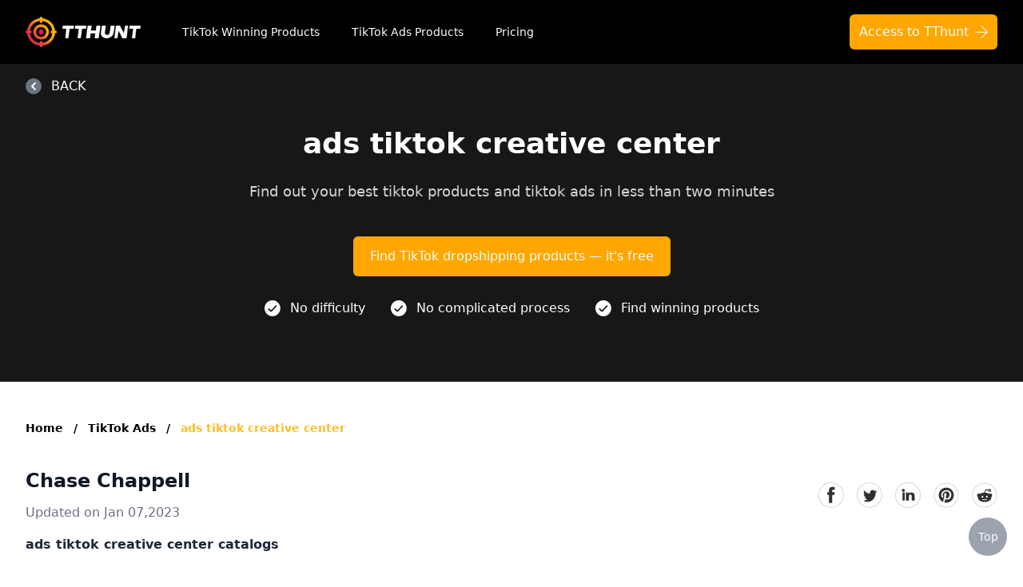

--- FILE ---
content_type: text/html; charset=UTF-8;text/plain
request_url: https://www.tthunt.com/tiktok-ads/ads-tiktok-creative-center
body_size: 30014
content:
<!DOCTYPE html>
<html lang="en">
<head>
  <meta charset="UTF-8" />
  <meta http-equiv="X-UA-Compatible" content="IE=Edge,chrome=1" />
  <meta name="renderer" content="webkit" />
  <meta name="viewport" content="width=device-width, initial-scale=1.0" />
  <link rel="icon" href="/favicon.ico" />
  <link href="/seo/style/tailwind.min.css" rel="stylesheet" />
  <link href="/seo/style/style.css?v=20260115" rel="stylesheet" />
  <title>ads tiktok creative center</title>
  <meta name="description" content="How To Create High Converting TikTok Ad Creatives (FREE COURSE),TikTok creative center | How to use TikTok creative center | TikTok ads dropshipping 2022,How to Create High Converting TikTok Ad Creati">
  <meta name="og:title" content="ads tiktok creative center">
  <meta name="og:description" content="How To Create High Converting TikTok Ad Creatives (FREE COURSE),TikTok creative center | How to use TikTok creative center | TikTok ads dropshipping 2022,How to Create High Converting TikTok Ad Creati">
  <link rel="canonical" href="http://www.tthunt.com/tiktok-ads/ads-tiktok-creative-center" />
    </head>

<body>
<div class="page-container min-h-full">
  <nav class="bg-black">
    <div class="mx-auto max-w-7xl px-4 sm:px-6 lg:px-8">
      <div class="flex h-20 items-center justify-between">
        <div class="flex items-center">
          <a href="https://www.tthunt.com/" class="flex-shrink-0">
            <img class="w-36" src="/seo/images/logo.png" alt="TThunt" />
          </a>
          <div class="hidden md:block">
            <div
                    class="ml-4 lg:ml-10 flex items-baseline space-x-1 lg:space-x-4"
            >
              <a
                      href="https://app.tthunt.com/product-list"
                      class="text-white hover:bg-gray-700 hover:text-white px-1 lg:px-3 py-2 rounded-md text-sm font-medium"
              >
                TikTok Winning Products</a
              >
              <a
                      href="https://app.tthunt.com/winning-product-list"
                      class="text-white hover:bg-gray-700 hover:text-white px-1 lg:px-3 py-2 rounded-md text-sm font-medium"
              >
                TikTok Ads Products</a
              >
              <a
                      href="https://app.tthunt.com/price"
                      class="text-white hover:bg-gray-700 hover:text-white px-1 lg:px-3 py-2 rounded-md text-sm font-medium"
              >
                Pricing</a
              >
            </div>
          </div>
        </div>
        <div class="hidden md:block">
          <div class="ml-2 flex items-center lg:ml-4">
            <div class="relative lg:ml-3">
              <div>
                <a
                        class="bg-yellow-1000 hover:bg-yellow-400 inline-flex justify-center rounded-md text-sm lg:text-base py-2.5 px-2 lg:px-3 bg-slate-900 text-white hover:bg-slate-700 -my-2.5 focus:outline-none focus:ring-2 focus:ring-offset-2 focus:ring-yellow-400"
                        href="https://app.tthunt.com/"
                >
                      <span>
                        Access to TThunt
                      </span>
                      <img src="/seo/images/arrowright_outlined.svg" class="ml-2 h-4 mt-1" alt="" srcset="">
                </a>
              </div>
            </div>
          </div>
        </div>
        <div class="-mr-2 flex md:hidden">
          <button
                  type="button"
                  class="inline-flex items-center justify-center rounded-md bg-gray-800 p-2 text-gray-400 hover:bg-gray-700 hover:text-white focus:outline-none focus:ring-2 focus:ring-white focus:ring-offset-2 focus:ring-offset-gray-800"
                  aria-controls="mobile-menu"
                  aria-expanded="false"
                  onclick="menuClick()"
          >
            <span class="sr-only">Open main menu</span>
            <svg
                    class="h-6 w-6 block"
                    id="menuShow"
                    xmlns="http://www.w3.org/2000/svg"
                    fill="none"
                    viewBox="0 0 24 24"
                    stroke-width="1.5"
                    stroke="currentColor"
                    aria-hidden="true"
            >
              <path
                      stroke-linecap="round"
                      stroke-linejoin="round"
                      d="M3.75 6.75h16.5M3.75 12h16.5m-16.5 5.25h16.5"
              />
            </svg>
            <svg
                    class="h-6 w-6 hidden"
                    id="menuClose"
                    xmlns="http://www.w3.org/2000/svg"
                    fill="none"
                    viewBox="0 0 24 24"
                    stroke-width="1.5"
                    stroke="currentColor"
                    aria-hidden="true"
            >
              <path
                      stroke-linecap="round"
                      stroke-linejoin="round"
                      d="M6 18L18 6M6 6l12 12"
              />
            </svg>
          </button>
        </div>
      </div>
    </div>
    <div class="md:hidden hidden" id="mobile-menu">
      <div class="space-y-1 px-2 pt-2 pb-3 sm:px-3">
        <a
                href="https://app.tthunt.com/product-list"
                class="text-gray-300 hover:bg-gray-700 hover:text-white block px-3 py-2 rounded-md text-base font-medium"
        >
          TikTok Winning Products</a
        >
        <a
                href="https://app.tthunt.com/winning-product-list"
                class="text-gray-300 hover:bg-gray-700 hover:text-white block px-3 py-2 rounded-md text-base font-medium"
        >
          TikTok Ads Products</a
        >
        <a
                href="https://app.tthunt.com/price"
                class="text-gray-300 hover:bg-gray-700 hover:text-white block px-3 py-2 rounded-md text-base font-medium"
        >
          Pricing</a
        >
      </div>
    </div>
  </nav>

    <main>
    <div class="bg-black-900">
      <div class="max-w-7xl mx-auto relative px-4 lg:px-8">
        <div
                class="max-w-4xl mx-auto text-center py-16 px-4 sm:py-20 sm:px-6 lg:px-8"
        >
          <h1 class="text-3xl font-extrabold text-white sm:text-4xl">
                ads tiktok creative center
          </h1>
          <p class="mt-6 text-lg leading-8 text-gray-300 sm:text-center">
            Find out your best tiktok products and tiktok ads in less than
            two minutes
          </p>

          <a
                  href="https://app.tthunt.com"
                  class="mt-8 sm:mt-10 w-full inline-flex items-center justify-center px-5 py-3 border border-transparent text-base font-medium rounded-md bg-yellow-1000 hover:bg-yellow-400 sm:w-auto text-white focus:outline-none focus:ring-2 focus:ring-offset-2 focus:ring-yellow-400"
          >
            Find TikTok dropshipping products — it's free
          </a>

          <div
                  class="md:px-4 mt-7 sm:flex justify-center items-center space-y-4 sm:space-y-0 sm:space-x-4 md:space-x-8"
          >
            <div class="flex justify-center items-center">
              <img
                      src="/seo/images/check_white.svg"
                      class="w-5 h-5"
                      alt=""
                      srcset=""
              />
              <span class="block ml-3 text-white text-base">
                    No difficulty
                  </span>
            </div>
            <div class="flex justify-center items-center">
              <img
                      src="/seo/images/check_white.svg"
                      class="w-5 h-5"
                      alt=""
                      srcset=""
              />
              <span class="block ml-3 text-white text-base">
                    No complicated process
                  </span>
            </div>
            <div class="flex justify-center items-center">
              <img
                      src="/seo/images/check_white.svg"
                      class="w-5 h-5"
                      alt=""
                      srcset=""
              />
              <span class="block ml-3 text-white text-base">
                    Find winning products
                  </span>
            </div>
          </div>
        </div>
        <!-- back -->
        <div
                class="absolute top-4 left-4 lg:left-8 flex items-center cursor-pointer group" onclick="goBack()"
        >
          <div
                  class="bg-gray-500 overflow-hidden rounded-full text-white group-hover:bg-yellow-400"
          >
            <svg
                    class="h-5 w-5"
                    xmlns="http://www.w3.org/2000/svg"
                    viewBox="0 0 20 20"
                    fill="currentColor"
                    aria-hidden="true"
            >
              <path
                      fill-rule="evenodd"
                      d="M12.707 5.293a1 1 0 010 1.414L9.414 10l3.293 3.293a1 1 0 01-1.414 1.414l-4-4a1 1 0 010-1.414l4-4a1 1 0 011.414 0z"
                      clip-rule="evenodd"
              />
            </svg>
          </div>
          <span
                  class="text-base ml-3 text-white group-hover:text-yellow-400"
          >BACK</span
          >
        </div>
        <!-- back end -->
      </div>
    </div>

    <div class="content relative pt-12 pb-16 bg-white">
      
      <div
              class="breadcrumbs space-x-2 text-sm font-semibold max-w-7xl mx-auto px-4 lg:px-8"
      >
        <a class="text-slate-500 hover:text-yellow-400" href="/">Home</a>
        <span aria-hidden="true" class="select-none text-slate-400">/</span>
        <a class="text-slate-500 hover:text-yellow-400" href="/tiktok-ads">
          TikTok Ads
        </a>
        <span aria-hidden="true" class="select-none text-slate-400">/</span>
        <a class="text-yellow-400 hover:text-yellow-400" href="/tiktok-ads/ads-tiktok-creative-center">
          ads tiktok creative center
        </a>
      </div>
      

      
      <div class="pt-10 max-w-7xl mx-auto px-4 lg:px-8">
        <div class="menu-list lg:col-span-2">
          <div class="sm:flex sm:items-center sm:justify-between">
            <div class="">
              <a href="/author/Chase Chappell" class="text-2xl font-extrabold text-gray-900 hover:text-yellow-400">
                Chase Chappell
              </a>
              <p class="mt-3 text-base text-gray-500">
                Updated on Jan 07,2023
              </p>
            </div>
            
             <div class="flex space-x-4 mt-6 sm:mt-0" a-hover="text-gray-500">
    <a
            href="https://www.facebook.com/sharer.php?u=http://www.tthunt.com/tiktok-ads/ads-tiktok-creative-center"
            class="text-gray-400 share-item"
    >
        <span class="sr-only">facebook</span>
        <img src="/seo/images/share/icon_facebook_default.svg" alt="facebook" srcset="" class="w-8 h-8 share-common">
        <img src="/seo/images/share/icon_facebook_selected.svg" alt="facebook" srcset="" class="w-8 h-8 share-active">
    </a>

    <a
            href="https://twitter.com/intent/tweet?url=http://www.tthunt.com/tiktok-ads/ads-tiktok-creative-center"
            class="text-gray-400 share-item"
    >
        <span class="sr-only">Twitter</span>
        <img src="/seo/images/share/icon_Twitter_default.svg" alt="Twitter" srcset="" class="w-8 h-8 share-common">
        <img src="/seo/images/share/icon_Twitter_selected.svg" alt="Twitter" srcset="" class="w-8 h-8 share-active">
    </a>

    <a
            href="https://www.linkedin.com/sharing/share-offsite/?url=http://www.tthunt.com/tiktok-ads/ads-tiktok-creative-center"
            class="text-gray-400 share-item"
    >
        <span class="sr-only">linkedin</span>
        <img src="/seo/images/share/linkedin_default.svg" alt="linkedin" srcset="" class="w-8 h-8 share-common">
        <img src="/seo/images/share/linkedin_selected.svg" alt="linkedin" srcset="" class="w-8 h-8 share-active">
    </a>

    <a
            href="https://pinterest.com/pin/create/button/?url=http://www.tthunt.com/tiktok-ads/ads-tiktok-creative-center"
            class="text-gray-400 share-item"
    >
        <span class="sr-only">pinterest</span>
        <img src="/seo/images/share/icon_pinterest_default.svg" alt="pinterest" srcset="" class="w-8 h-8 share-common">
        <img src="/seo/images/share/icon_pinterest_selected.svg" alt="pinterest" srcset="" class="w-8 h-8 share-active">
    </a>

    <a
            href="https://reddit.com/submit?url=http://www.tthunt.com/tiktok-ads/ads-tiktok-creative-center"
            class="text-gray-400 share-item"
    >
        <span class="sr-only">reddit</span>
        <img src="/seo/images/share/icon_reddit_default.svg" alt="reddit" srcset="" class="w-8 h-8 share-common">
        <img src="/seo/images/share/icon_reddit_selected.svg" alt="reddit" srcset="" class="w-8 h-8 share-active">
    </a>
</div>
 
            
          </div>

          <h4 class="text-base font-extrabold text-gray-800 mt-4">ads tiktok creative center catalogs</h4>
          <ul class="sub-title-list mt-2">
                          <li class="pl-6 relative">
                <a
                        href="#bar1"
                        class="text-base text-gray-500 hover:text-yellow-400 block sm:inline-block border-b border-gray-100 py-4 group"
                >
                  <i
                          class="block absolute left-0 top-6 bg-gray-300 w-2 h-2 rounded-md group-hover:bg-yellow-400"
                  ></i>
                  TikTok creative center | How to use TikTok creative center | TikTok ads dropshipping 2022
                </a>
              </li>
                          <li class="pl-6 relative">
                <a
                        href="#bar2"
                        class="text-base text-gray-500 hover:text-yellow-400 block sm:inline-block border-b border-gray-100 py-4 group"
                >
                  <i
                          class="block absolute left-0 top-6 bg-gray-300 w-2 h-2 rounded-md group-hover:bg-yellow-400"
                  ></i>
                  How to Create High Converting TikTok Ad Creatives (PART 2)
                </a>
              </li>
                          <li class="pl-6 relative">
                <a
                        href="#bar3"
                        class="text-base text-gray-500 hover:text-yellow-400 block sm:inline-block border-b border-gray-100 py-4 group"
                >
                  <i
                          class="block absolute left-0 top-6 bg-gray-300 w-2 h-2 rounded-md group-hover:bg-yellow-400"
                  ></i>
                  How To Use TikTok Ad Library To Find Winning Products
                </a>
              </li>
                          <li class="pl-6 relative">
                <a
                        href="#bar4"
                        class="text-base text-gray-500 hover:text-yellow-400 block sm:inline-block border-b border-gray-100 py-4 group"
                >
                  <i
                          class="block absolute left-0 top-6 bg-gray-300 w-2 h-2 rounded-md group-hover:bg-yellow-400"
                  ></i>
                  How I Create TikTok Ad Creatives For Dropshipping With LIVE Examples
                </a>
              </li>
                          <li class="pl-6 relative">
                <a
                        href="#bar5"
                        class="text-base text-gray-500 hover:text-yellow-400 block sm:inline-block border-b border-gray-100 py-4 group"
                >
                  <i
                          class="block absolute left-0 top-6 bg-gray-300 w-2 h-2 rounded-md group-hover:bg-yellow-400"
                  ></i>
                  Complete TikTok Creative Center Tutorial #business #marketing #tiktokads #tiktokviral #advertising
                </a>
              </li>
                          <li class="pl-6 relative">
                <a
                        href="#bar6"
                        class="text-base text-gray-500 hover:text-yellow-400 block sm:inline-block border-b border-gray-100 py-4 group"
                >
                  <i
                          class="block absolute left-0 top-6 bg-gray-300 w-2 h-2 rounded-md group-hover:bg-yellow-400"
                  ></i>
                  How To Download TikTok Ad Library Videos | Save TikTok Ads Video
                </a>
              </li>
                          <li class="pl-6 relative">
                <a
                        href="#bar7"
                        class="text-base text-gray-500 hover:text-yellow-400 block sm:inline-block  py-4 group"
                >
                  <i
                          class="block absolute left-0 top-6 bg-gray-300 w-2 h-2 rounded-md group-hover:bg-yellow-400"
                  ></i>
                  Reviewing TikTok Ads - Creative Center
                </a>
              </li>
                      </ul>
        </div>
        
        <div class="pt-8 lg:col-span-5 space-y-8 border-t border-gray-100">
          <div class="bar">
            <div class="editor-content">
              <h3>How To Create High Converting TikTok Ad Creatives (FREE COURSE)</h3><p><iframe title="YouTube video player" src="https://www.youtube.com/embed/fzyEwbDQc3A" width="560" height="315" frameborder="0" allowfullscreen="allowfullscreen" loading="lazy"></iframe></p><p>tick tock ads are starting to become,really popular in the digital marketing,community and it only makes sense as to,why so many brands are literally,switching over from facebook ads,snapchat ads youtube ads and literally,going to tick-tock because there's so,many conversions happening on the,platform and with all of that attention,gives you lots of opportunities to be,able to get sales with tick tock and,that's exactly what we're going to be,covering but most brands and businesses,are missing this one key mistake that,they continuously make and i want to be,able to show you exactly what you can do,to be able to get high converting tick,tock ads,what's up y'all it's chase chapel here,your favorite digital marketer and we,literally cover content online and help,some of the biggest brands and creators,in the world that you know and follow be,able to generate successful results,using facebook ads and tick talk ads and,even google ads online,and we literally have hundreds of,students taking our online trainings and,programs where we have 600 plus six and,seven figure earners who have literally,taken our trainings and been able to,scale their actual brand or business,using these platforms and by the way if,you haven't already make sure to like,and subscribe because it truly does help,the algorithm so let's go ahead and get,into this video,all right so we're going to be covering,high converting tick tock ads and we've,literally spent 600 000,on tick tock through testing this far in,the last 90 days on the platform and,literally all of our insights in today's,video are recommendations we're making,purely based off of data none of our,personal opinion is in this video it's,100 backed by the actual science and,data that we see with the testing that,we're actually doing on tick-tock with,our platform and being able to,understand what makes the most sense for,our clients business and being able to,generate them results and through that,we're able to identify what tick-tock,ads are really converting best and be,able to give those insights to you so,that way you can be successful as well,you can quite literally see that the 600,000 that we've spent in this amount of,time has literally generated over 147,million impressions 2 million clicks and,we're literally getting cost per clicks,of 30 cents a click these days that is,far and few between on other platforms,so you can definitely see the,opportunities that you have on tick tock,alone so let's go ahead and go through,some of the ads that actually don't work,on tick tock and what we're seeing so,these are just some examples of tick,tock ads that don't work there's a,common misconception that people have,it's that they're running facebook ads,they're getting good results and then,they want to use the similar content,that they have there on tik-tok because,they think it's just copy and paste and,to be honest with you it's not like that,using images or gifs on your actual,tik-tok ads are not going to increase,your conversions if anything it's,actually going to decrease your,conversion rates and actually raise your,overall cost per cpm,and you know you don't want your actual,tick tocks to look like ads and a big,motto that ticktock has is make tick,tocks not ads and that's the main,premise here you don't want to be,creating content that looks like this,where you have these overlays or these,big call outs of the you know specific,offer and like red you know these red,circles here or having you know the,branding on the side of this those types,of ads just don't work on tick tock,people scroll right past those you want,the content to look native you want it,to feel like user generated content in,fact i'm actually going to be covering,ways you can get ugc later in this video,but specifically right here you want to,make sure to avoid you know templated,content even some of the biggest brands,in the world have fault prone to this,where they actually you know use the,branding and they use these basic videos,and while they get engagements they're,not really resulting in conversions so,if you're really looking to drive actual,sales and increase your actual,conversion rate and get more people to,actually convert from seeing your videos,and feel that they're actually a part of,the brand then you're going to want to,create tick-tock ads that are actually,native on the platform and have these,key conversion metrics driven behind,them and so these are just some examples,of tick-tock ads that do convert you,want to focus on actual vertical video,and fast cut you know jump cut videos,that are you know no longer than one to,three seconds per clip maybe,six seconds at the absolute most we're,actually clipping throughout the video,so that way you can keep people's,attention throughout the actual tick,tock tick tock is very fast-paced and,you want to keep that you know flow,going so people stay engaged and this,allows you to deliver way more,information about your product or,service in a much s</p>
              <p class="mt-6">The above is a brief introduction to <a href="http://www.tthunt.com/tiktok-ads/ads-tiktok-creative-center">ads tiktok creative center</a></p>
              <p class="mt-4">Let's move on to the first section of ads tiktok creative center</p>
            </div>
          </div>
                      <div class="bar" id="bar1">
              <h3
                      class="mb-8 text-3xl tracking-tight font-extrabold text-gray-900 sm:text-4xl"
              >
                TikTok creative center | How to use TikTok creative center | TikTok ads dropshipping 2022
              </h3>
              <div class="editor-content">
                <h3>TikTok creative center | How to use TikTok creative center | TikTok ads dropshipping 2022</h3><p><iframe title="YouTube video player" src="https://www.youtube.com/embed/lKHdApcuv3M" width="560" height="315" frameborder="0" allowfullscreen="allowfullscreen" loading="lazy"></iframe></p><p>welcome back guys this is matt and today,we're gonna see what creative center on,tick tock is and now we can use it to,find trend ads and all the insight that,we need to go viral on tiktok,so guys i just came across this uh,platform by tick tock which basically,allow us to access all the trends the,best performing ads and other insights,in order for us to see what's,popping on the platform and what we can,do in order to go viral,so it's a very,straightforward,dashboard platform and in order to,access it you always need to connect,your,ticktalk account to ticktock ads,that's a very simple process i've,already made another video to do that,and once you have connected your,ticktock account to the um tickle ads so,this is the detox ads manager and this,is where all of your ads are going to,appear this is the main dashboard,where you can create an ad,once you have done this you can either,access the creative center from google,type in tiktok creative center,go down and it's this first link when it,says creative center i'm gonna click and,obviously i'm gonna be,uh logged in automatically because i'm,already logged in on the other page,but let's say that you're already here,what you want to do is,click on,assets and creatives,and here your videos are going to appear,but if you scroll down,you're going to have all the trend,discovery,and the top ads,i don't know why it's not loading let me,reload,the page,so there it is guys what i was telling,you about these are the top ads,trend discovery,and if we want to access the creative,center we just need to click on explore,more once we click here we are going to,be automatically redirected to the,digital creative center and this is one,of the best tool that tiktok gave us to,see what's actually,increasing popularity in terms of tick,tocks ads and what's actually getting,attention and more click,so as you can see we have,all the major ads uh displayed here,with the,objective as well,here is traffic traffic it's most of,them is gonna be traffic some of them is,going to then be conversions,but at the beginning obviously it's,always traffic to gain,data about the customers,but,another cool feature is that we can,select an industry so let's say that we,are selling,something related to,food or beverage or even health we can,go ahead here and,let's say we want to run ads about a,dietary supplement so we can go ahead,and do this and he is gonna,show us the most,trending ads on tick tock about dietary,supplements right now in the last seven,days we can even do in the last 30 days,it's gonna load and this one are the,best and we can watch them,and see uh,examples on what we can do see what's,working so this will make our job way,easier,then,another thing that you can do is,obviously select the objective as i told,you most of the time it's going to be,traffic but can be re lead generation,rich or conversions,once,you have more data and you wanna,and you have your pixel installed and,all that fun stuff,as you can see you can see all of the,ads so this is a great tool for anybody,who is interested in either drop,shipping or selling their products on,tick tock because you already know,basically,what's,trending and what's working and this,work,on,uh,any country so what you need to do is,just,click on this arrow right here scroll,down whenever you you want i'm gonna put,italy and it's gonna go ahead and load,in this case dietary supplements already,select i'm gonna deselect this,and you can see the top trending tick,tock ads in italy so guys this is a,great tool another great tool if you're,not interested in ads but in going viral,is trends trends is an amazing tool,because it gives you the option to see,what hashtags are gaining popularity,what songs are green popularity and what,creators are gaining popularity as well,as,tick-tock videos but this is a little,bit less,uh helpful for us obviously we can copy,copy some videos and make something,similar and,uh,it might go viral but i think the one,that will,help us the most is either the songs and,the hashtags,and as you can see you can,see the top hashtags here on yesterday,last 30 days 120 days and you can either,add again in industry because,you might want to create a tiktok ad but,you might want to even create a video,that hopefully goes viral so you save,money and you make more sales,so as you can see,these are all the uh hashtags and then,you can even see let's say,uh let's take for,uh for instance this ios 16 we just came,out we can see analytics and see,the upward trend,here as well as another bunch of,analytics the regions,and all this and the top trending,creators that is using this hashtag,so guys as you can see this is a ton of,data,but it's uh incredibly useful if you,want to either create tiktok ads or,try to go viral,with your tiktok videos so let me know,if you have any questions about tiktok,creative center,and tiktok,ads,manager or tiktok ads in general and if,you want i can do a video explaining,step by step how to run </p>

                                  <p class="mt-6">After seeing the first section, I believe you have a general understanding of ads tiktok creative center</p>
                  <p class="mt-4">Continue the next second section about ads tiktok creative center</p>
                              </div>
            </div>
                      <div class="bar" id="bar2">
              <h3
                      class="mb-8 text-3xl tracking-tight font-extrabold text-gray-900 sm:text-4xl"
              >
                How to Create High Converting TikTok Ad Creatives (PART 2)
              </h3>
              <div class="editor-content">
                <h3>How to Create High Converting TikTok Ad Creatives (PART 2)</h3><p><iframe title="YouTube video player" src="https://www.youtube.com/embed/Rh24nny2gVs" width="560" height="315" frameborder="0" allowfullscreen="allowfullscreen" loading="lazy"></iframe></p><p>Tick Tock has now become the number one,most popular website over Google and,with marketers taking notice Tick Tock,is literally taking the industry by a,storm and the communities on Tick Tock,are growing by the day but most brands,and businesses are still struggling with,this one bang and making this one key,mistake can leave your brand feeling,burnt out or overwhelmed by the actual,video creation process on Tick Tock,preventing you from actually being able,to achieve results and get sales so in,this video I'm covering viral ideas for,high converting Tick Tock ad creatives,that you can use for your business and,these are all backed by data and proven,to work so that way you know exactly,what solid Tick Tock ad creatives to put,together to launch in your actual ads so,let's get into it,what's up y'all it's your favorite,digital marketer here at Chase chapel,and we help some of the largest Brands,and creators that you follow be able to,actually scale their business to six,seven and eight figures per year and we,do that through using Tick Tock ads and,Facebook ads and organic strategies and,over the last seven years we've,generated over a billion dollars for our,clients and have been working in over,250 plus niches across so many different,actual Industries and we've been able to,successfully scale Brands and actually,launch ads that are very high converting,so make sure to like this video And,subscribe because we release new videos,every single Friday at 10 A.M central,time all right so let's hop into my,computer and actually get started and,start going through what style Tick Tock,creatives you need to put together to be,successful now the first part of this,video we're going to go over the style,of tick tock creatives that you do not,want to create so that way you know,exactly what you should avoid and a lot,of you might actually be using the style,of content believe it or not and this is,exactly what you don't want to do so,we're going to learn from what doesn't,actually work and then we're going to go,over exactly what does work so that way,you can actually understand both sides,so we have a brand here this is Caesar,and they have this video where they have,black text on the top and black text on,the bottom now from Tick Tock we know,these style of videos don't actually,convert very well even if it's a duet it,still won't work in the actual ad Style,videos because there's too much Blank,Space it doesn't put attention on the,actual product itself and it's not going,to drive a lot of conversions now it,might be okay for awareness but as you,know a small business or brand that's,looking to get sales it makes more sense,to focus on Tick Tock style creatives,that are actually going to convert,versus just going for an awareness based,play,so a style of video like this isn't,something you would want to actually use,for ads on Tick Tock and believe it or,not even big Brands out there still have,not figured it out they literally are,you know engulfed with corporate uh,individuals that just don't understand,Tick Tock but they know they need to be,on there but they're putting up the,wrong type of content so even the big,Brands don't necessarily understand how,Tick Tock ads work and more than,anything this looks more like a,commercial than it does an actual Tick,Tock video and if we know one thing Tick,Tock doesn't like ads they like tick,tocks so let's look at the next Dollar,Video you don't want to do so for this,one you don't want the black you know,boxes at the top or any space where,there's just nothing going on next video,style that you want to avoid is Tick,Tock Style videos that look like,Facebook ads this might be a fine,Facebook ad where it's a cell where it's,showing the different products but this,isn't going to work on Tick Tock,literally these videos here you know,there's white text it looks like it's an,ad it was created somewhere else other,than Tick Tock they're showing their,logo first which is automatically going,to you know result in a swipe through,they're optimizing for traffic so they,clearly don't know what they're doing,and you can really tell that this ad was,probably just pulled from another one of,their you know swipe files that they use,on Facebook or Instagram and what works,on Facebook and Instagram doesn't,necessarily work on Tick Tock so you,definitely don't want the style of,videos here and these white backgrounds,great for Facebook not on Tick Tock,specifically so never do your logo first,you always want to focus on the product,and you if if you're running a cell you,want Tick Tock Style videos which we're,going to get into so definitely don't,create style of content like this it,looks like it's just an ad from Facebook,and that's exactly what we don't want,next video style this one's from CVS,once again another big brand that,doesn't know what they're necessarily,doing,let's go ahead and watch this video,so this video looks like stock footage,uh it's probably products that they,ac</p>

                                  <p class="mt-6">After seeing the second section, I believe you have a general understanding of ads tiktok creative center</p>
                  <p class="mt-4">Continue the next third section about ads tiktok creative center</p>
                              </div>
            </div>
                      <div class="bar" id="bar3">
              <h3
                      class="mb-8 text-3xl tracking-tight font-extrabold text-gray-900 sm:text-4xl"
              >
                How To Use TikTok Ad Library To Find Winning Products
              </h3>
              <div class="editor-content">
                <h3>How To Use TikTok Ad Library To Find Winning Products</h3><p><iframe title="YouTube video player" src="https://www.youtube.com/embed/stcMtFTGsN8" width="560" height="315" frameborder="0" allowfullscreen="allowfullscreen" loading="lazy"></iframe></p><p>hello everyone and welcome to on how,channel,my name is anas no more con for you so,if you have any tutorial requests let me,know in the comments i will be happy to,do a video for you,otherwise let's get to our tutorial,today which is a really special one,because i will show you how you can find,winning ad set or winning products on,tech talk at library,yes as you heard it's not facebook ad,library but tech talk ad library,i don't know if you know this or not but,tech talk lately they did introduce,their new platform,for ad library where you can see all the,currently running ads on tech talk,platform,and it's not like facebook ad library,it's much better because they do have,some really cool features to filter out,the ad set,not like facebook ad library because on,their platform,you will not be able to see the ads,that's currently running for a specific,page or,profile or anything like that unlike the,facebook ad library,on tech talk ad library you will be able,to see all the,ad set that's currently running for a,particular niche,not the profile or a page and you can,filter out this ad set,by the click through or the view rate,and also filter out the ad set,by the niche for example you will be,able to see all the ad set that's,currently,running for clothing or technology or,markov chain,or whatever your niche is and the next,best option,in this ad library for tech talk is you,will be able to see the ad set that's,currently running for a specific country,yes you will be able to see all the,advertisements that's running,in australia or canada or united states,or wherever your niche is and this is,really cool right and without any more,checking,let's get to it so just scroll down,description box and you will see for the,link for the ad library for tech talk,and after you did access it you should,see this page right here and by the way,make sure to log in to an account and i,wasn't able to login into,this platform through my tech talk,account i had to create a new account on,this particular platform,it seems like the tech talk account does,not work on this platform,and also make sure to disable adblock,extension if you do have it because the,platform will not work because the ad,blocker will block all the content,inside this,website and after you did access the,website you should see this option right,here which says popular trends,showcases and top ads and i guess you,know what you click on,right simply click on top ads and after,that you should see the ad,type auction ads and that's currently,the only,option available for tech talk platform,and below it as you can see it says,filter here,and region and if you click on it you,should see a bunch of options here just,like you see right now,and keep in mind that not all the,countries are available,in this platform i guess they only pick,the country where tech talk is famous in,so right now pick the country that's the,best for your niche,whether it's australia or canada or,wherever you're niche in,so for this demonstration to have more,options i'm going to keep it blank,and by the way if you do want to search,on all worldwide on all countries,just keep it like that do not select any,country,and on the right of the option you,should see industry here click on it,and you will see a bunch of options here,just like you see right now,as you can see the first one electric,appliances agriculture automotive,chemistry areas says closing here,accessories i'm going to click close,pick a clock chain accessories and by,the way you can pick multiple options,just like you see right now in my case,i'm going to go just for a,clutching and accessories and after that,you see this option right here it says,seven days time frame,what this option means basically is the,ads that's currently running,in the specific time frame if we did,pick seven days that means they will,show us,the ad set that was running or was,running,in the last seven days so as i said you,have more options for this demonstration,i'm going to go for 30 days frame and,after that the option on the right of it,it says search by and this is really,cool option,none of those platforms has it yet just,click on it and you will see,sit there impressions and six seconds,video,view rate so the first one means click,through,so for example if the ad has a click,through of 15,that means that 150 percent out of,1000 viewers they do click it on the ad,set,and that's really cool right if you do,have a click through of 15,that means that people are really,interested in that ad set and they do,click on it,and the option below it is impressions,and this option it basically will filter,out all the ad set,based on the impressions that each ad,set has,and i don't recommend to go for this,because if the advertisements have,more impressions or viewers it doesn't,mean that,it's actually successful and the last,one which is six seconds video view rate,which means if the viewer watches the ad,set more than six seconds because,this is really co</p>

                                  <p class="mt-6">After seeing the third section, I believe you have a general understanding of ads tiktok creative center</p>
                  <p class="mt-4">Continue the next fourth section about ads tiktok creative center</p>
                              </div>
            </div>
                      <div class="bar" id="bar4">
              <h3
                      class="mb-8 text-3xl tracking-tight font-extrabold text-gray-900 sm:text-4xl"
              >
                How I Create TikTok Ad Creatives For Dropshipping With LIVE Examples
              </h3>
              <div class="editor-content">
                <h3>How I Create TikTok Ad Creatives For Dropshipping With LIVE Examples</h3><p><iframe title="YouTube video player" src="https://www.youtube.com/embed/Ki6O3S_wnU8" width="560" height="315" frameborder="0" allowfullscreen="allowfullscreen" loading="lazy"></iframe></p><p>tick tock ads has become pretty popular,in the drop shipping community but a lot,of people are struggling with one thing,and that is actually figuring out what,sort of tick tock creatives to use to,actually run ads so in this video i'm,gonna hop into my computer i'll explain,to you guys the exact structure we,currently use for our tik-tok ads as far,as the creatives go and then also show,you some really good creatives that i,would suggest you guys sort of try to,mimic the overall topic though is going,to be tick-tock ad creatives now before,we get into it be sure to leave a like,if this video does get 500 likes i asked,for 300 last time and we blew through,that in like a day so if we do 500 i'll,post another tick tock video next week,and it's going to be i don't really know,exactly maybe i'll get into how to scale,tick tock ads if you guys want to drop,suggestions be sure to do that in the,comment section below and then if you,guys also want to follow me on instagram,i'll have a little banner down here,other than that though we're just going,to get straight into it so we're going,to get into my computer i'll explain to,you guys the sort of creatives we use,how we create them and all that stuff,and then i'll show you guys some really,good creatives i'll include some of mine,that we've actually used to run and,scale products and all that stuff so,without further ado let's just get into,my computer all right we're now in my,computer and before i actually get into,showing you guys some of the creatives,i've used and scaled products with and,then showing you the different types of,creatives on tik tok and kind of like,how we go through and find content i,want to explain to you guys what works,what doesn't work and sort of like how,we structure our creatives like an exact,strategy and blueprint that we use,across the board also if you guys do,need extra help with your drop shipping,store and this q4 and everything like,that i'll leave a link in the,description where you guys can actually,book a free call with my team to,actually ask them questions they'll help,you out with anything you pretty much,need again the calls are free so if you,want to sign up for one link in the,description but now that's out of the,way let's get into tick tock ad,creatives first things first what does,not work with tick tock ad creatives the,facebook dropship style creatives,definitely do not work well on tiktok,the reason for this they look too much,like ads so when you're running ads on,tick tock you want to make the creatives,look very native like i said tick tock,enjoys native content when people are,scrolling through their feed they're not,looking to look at an ad they're looking,to just watch another tick tock and if,it hooks them if there's a cool product,in the video they buy the product that's,kind of how it works that's how you get,good click-through rates that's how you,crush it on tick-tock ads high,production videos also don't work,usually they just look too out of place,if you go to the tick tock creative,center you'll see a lot of the videos,are not high production they're actually,lower quality videos and look like,someone just ordered the product and,filmed it real quick like it wasn't a,crazy thought out video now something,else that really doesn't work and we've,tried this is having a video with a lot,of blank space on the top or bottom now,what i mean by this is if the video is a,square video and then you have black,banners on top and bottom we tried,running a video like that the video was,amazing but the ad overall just,performed horribly and we came to the,conclusion that it was because it did,not look well it did not flow well on,people's tik tok feed they'd much rather,see a video of someone just reviewing,the product or something like that,rather than a product that looks super,high production it actually looks like,an ad that stuff really does not work on,tick tock which is actually kind of nice,because when i'm running facebook ads it,takes me a while to actually get,creatives because i'm not the one that,can create them so i have a video team,that actually edits them all together,and does that so it again takes a little,bit of time but with tick tock ads the,stuff that works is stuff you and myself,and anyone can go in and create it's not,like we need to have crazy editing,software or anything like that so what,works with tick tock creatives native,content works extremely well what i mean,by native content is essentially content,on the platform that flows that looks,like just any other video on the app if,you're scrolling through tik-tok you,really won't be able to distinguish the,ads from the normal videos that's how it,should be so that works another thing,that works really well to get more in,depth is people simply just getting the,product and seeing how it works like oh,i just got this product let's see how it,works that's something that works very,well on tick-tock it's one of the style,videos we run ac</p>

                                  <p class="mt-6">After seeing the fourth section, I believe you have a general understanding of ads tiktok creative center</p>
                  <p class="mt-4">Continue the next fifth section about ads tiktok creative center</p>
                              </div>
            </div>
                      <div class="bar" id="bar5">
              <h3
                      class="mb-8 text-3xl tracking-tight font-extrabold text-gray-900 sm:text-4xl"
              >
                Complete TikTok Creative Center Tutorial #business #marketing #tiktokads #tiktokviral #advertising
              </h3>
              <div class="editor-content">
                <h3>Complete TikTok Creative Center Tutorial #business #marketing #tiktokads #tiktokviral #advertising</h3><p><iframe title="YouTube video player" src="https://www.youtube.com/embed/DwL0f1hr9q8" width="560" height="315" frameborder="0" allowfullscreen="allowfullscreen" loading="lazy"></iframe></p><p>what's good YouTube Welcome Back to the,channel this is marketing with Deb make,sure you guys give me a like comment and,subscribe and turn on the Bell,notifications so you can be notified,every time I post a video just like this,and you want to be notified when I post,videos like this because these videos,are going to help you grow your business,in turn which is going to help grow your,bank account right and that's exactly,what we want to do as business owners we,want to help more people and of course,make more money in the process so,without further Ado what we're going to,be talking about today is The Tick Tock,ads creative center now what even is,that so The Tick Tock creative Center is,a giant library of all of The Tick Tock,ads that are currently running right now,so if you're a smart Advertiser you will,be spending a lot of time here because,you can get so much insights on Trends,on different kinds of angles people are,using and so many different things just,by analyzing your competition analyzing,other people in the marketplace and,seeing what they're doing and how you,can possibly implement limit some of the,strategies that they're doing and,improve your business in the process,right so without further Ado let's go on,this field trip and I'll take you guys,into the tick tock ads creative Center,show you guys how to do it what to look,for and how you can Implement certain,things to help grow your business and,make better ads let's go,what's up guys and welcome into the,field trip to the tick tock ads creative,Center so you guys can get here by going,to ads.ticktock.com or you can also get,there by just typing in Tick Tock,creative Center on Google so right now,we're on the home page and this is where,all of the ads are going to be so,this is such an important tool because,you can literally just go through all of,these ads take your notes pay attention,to all the different Trends all the,different sounds all the effects the way,they're transitioning you guys can,literally just take advantage of all of,these other advertisers who are spending,money on ads so you know if they're,spending money on ads they put a lot of,time energy and effort into trying to,make a good ad right so you can,literally just look through all these,ads get inspiration see what's working,see what's not working and things like,that so for example let's take a look at,some of these ads while we're here,foreign,so you see they're using a sound oh my,God oh my God they just keep saying oh,my God every single time right so if you,are a business owner you're an,entrepreneur you can say okay well this,sound is doing well right so how can I,potentially use this sound for my,business and you see how he's doing a,lot of quick transitions showing a lot,of different scenes so that's another,thing you can take note of and when we,click on this ad we are provided with,even more insight right so we can,actually look at some of the data that,this ad was actually kicking up while it,was running so at the top we see the,region they're from the United States,the industry is home decor the objective,for this campaign was a convergence,campaign obviously the source is Tick,Tock ads manager this picked up 58 likes,two comments and four shares so far but,if we go here so we can literally look,at the click-through rates we can look,at the CVR we can look at the clicks,conversions all these different types of,data points that we can look at to see,okay well they created their ad like,this and it performed kind of well or it,didn't perform kind of well whatever it,is and you can kind of see if that's,something that you want to also try if,that's a strategy you want to try if,that's a sound you want to try it that's,an effect you want to try whatever the,case may be,but not only do you have the,availability to look at the creative,itself you can also look at some of the,data to help you best make a decision so,again we can look through here there's a,graph it'll show you,um The Click through rates and all these,other metrics so when you guys are going,through these make sure you guys are,actually taking the time going through,all of these different things but make,sure they're in your industry or in your,Niche or something related so you can,kind of get a feel for what works in,your industry right so if you're not at,home decor then this may not be helpful,for you but if you're in another,industry you can search that industry,and look for those ads now let's do a,search on here to see what will happen,if we search up something specific right,so a popular thing on Tick Tock is the,hashtag Tick Tock made me buy it there,are a lot of products that get,advertised using this hashtag right so,let's check out that hashtag Tick Tock,made me buy it,okay so we made that search and now we,got 500 results for all of the ads that,are using this hashtag right so let's,take a look at a couple,that actually looked pretty cool but,again pay attention to the sound pay,att</p>

                                  <p class="mt-6">After seeing the fifth section, I believe you have a general understanding of ads tiktok creative center</p>
                  <p class="mt-4">Continue the next sixth section about ads tiktok creative center</p>
                              </div>
            </div>
                      <div class="bar" id="bar6">
              <h3
                      class="mb-8 text-3xl tracking-tight font-extrabold text-gray-900 sm:text-4xl"
              >
                How To Download TikTok Ad Library Videos | Save TikTok Ads Video
              </h3>
              <div class="editor-content">
                <h3>How To Download TikTok Ad Library Videos | Save TikTok Ads Video</h3><p><iframe title="YouTube video player" src="https://www.youtube.com/embed/2gxk_uMsBCs" width="560" height="315" frameborder="0" allowfullscreen="allowfullscreen" loading="lazy"></iframe></p><p>the video is full hd so let's just pause,it right now because we are finished,hello everyone and welcome to on how,channel my name is ennis and i'm working,for you so if you have any video,requests or any questions you can find,my instagram in the description box or,just drop me a comment below i do reply,to each comment and i do reply also to,each message on my instagram and first i,want to say sorry guys i wasn't posting,a lot lately because i was a little bit,sick and i didn't have the power to make,more videos and for that i didn't post,for almost three weeks now and that's,actually the first time since i have,created my channel and hopefully that,won't happen again so please if you are,watching this video hit that like button,that will motivate me a lot to make more,videos each day and share the knowledge,that i have with you guys and without,any more checking let's get to our video,today which is how you can download the,videos from tech talk ad library and yes,as you heard it's not actually facebook,ad library because i did make a video on,how to download videos from facebook ad,library and i did get a lot of good,feedback about the video and a lot of,comments on messaging my instagram,saying that that's actually a cool trick,and the reason why i'm making this video,for tech talk i library for two reasons,the first one the tech talk ad library,did have really some attraction in the,last couple of days people a lot,searching on it and discovering it and,the second reason is they did add some,new future to the platform and i know,that since the beginning because the,platform was fairly new so they will be,adding more future as the time goes and,the tricks that they did add right now,it's not something really big but they,are really helpful and i will show them,first and after that i will show you how,to download the video from tech talk,idea already so without any more talking,let's get to it so the first thing,you're going to do is scroll down,description box and access the tech talk,at the library website and after you,access it you will see this webpage,right here so just scroll down and you,will see this option top ads or,trend discovery or showcases and click,on top ads and after that scroll down,and click on find more button right here,and also make sure you guys disable the,ad block extension if you have it,because ad blocker will obviously block,all the videos and ads on this platform,because this is all advertisements and,also make sure to sign up for an account,here because it did not let me scroll to,the videos so i did have to make an,account on it so after you did access,the website as you can see this is all,advertisements right here,so the option that said they did add,which is right here below the each video,you see you see the the country for the,video when the video was targeted on and,also there is an option on the left of,it here it says reach and the second,video says conversion and the third,video says video views so that's really,obvious right now right this is actually,the targeting method for the ad set this,video is targeting for reach so they can,expand the reach for the video and the,second one conversion which is the,targeting people for conversion so they,are selling a product or something and,the third one which is video views so,they are basically just spreading the,word as they say they are just they are,just paying tech talk for the views so,they get more exposure to their brand or,something and that's the case for the,most ads that's targeting video views,and other than this there is no changes,here anyway so the first thing here is,the region australia or whatever country,and by the way there is not every,country here only the countries where,tech talk ads is available uh the second,one which is the end screen here as you,can see and the third one i just said,the,the conversion the campaign objective,sorry which is up on stars or,conversions lead generation reach,traffic video views and so on and the,last one which is the source for the,where the video was coming from if it,was uploaded directly here or the,creative toolkits or techno creative,exchange and others and also the,duration and the format for the video so,right now let's just get to the main,objective with this video which is how,we can download this video because for,example if we did click on this video,right here so after we did access here,let's just play it,as you can see this is the video right,here and there is no download button,anywhere here,and also the right click does not work i,do right clicks right now on the video,player but it will not work so as you,can see the video is really high quality,so if i want to download the video how,can i do that well it's pretty easy if,you did see the video on how to download,videos from facebook ad library well,it's the similar trick so just the first,thing you're going to do is close the,video page so to download this video the,first thing you're going to d</p>

                                  <p class="mt-6">After seeing the sixth section, I believe you have a general understanding of ads tiktok creative center</p>
                  <p class="mt-4">Continue the next seventh section about ads tiktok creative center</p>
                              </div>
            </div>
                      <div class="bar" id="bar7">
              <h3
                      class="mb-8 text-3xl tracking-tight font-extrabold text-gray-900 sm:text-4xl"
              >
                Reviewing TikTok Ads - Creative Center
              </h3>
              <div class="editor-content">
                <h3>Reviewing TikTok Ads - Creative Center</h3><p><iframe title="YouTube video player" src="https://www.youtube.com/embed/bBszbPU47Kw" width="560" height="315" frameborder="0" allowfullscreen="allowfullscreen" loading="lazy"></iframe></p><p>many business owners and drop shippers,have a really hard time coming up with,tick tock ad creatives when they first,start out using tick tock ads it may be,sometimes really hard to actually come,up with really good ideas that will grab,someone's attention and keep it just,like how there's ad spy for facebook,tick tock has creative center so we're,gonna dive into these and we're going to,check out these videos and we're going,to see what makes the ad really good so,to get to this page all you have to do,is search up tick tock creative center,and you'll come here before coming into,here make sure you turn off your ad,blocker because uh you just won't be,able to access this page alright so,let's get into some of these videos she,was like oh my god i could never wear,that and i was like let me show you how,to,cadabra,okay so this was a short video this is,definitely in my opinion a good one with,the shorter video there's less likely of,a chance for people to just skip off the,videos there's going to be more people,that finish and see the whole video,which is what which is our goal here hi,i'd like to lower my phone bill please,huh,she doesn't know that i know this hack i,got this app called hiatus that,negotiated and lowered my phone bill for,me so now i pay less and i was even able,to cancel a few recurring subscriptions,i forgot about so why'd you come in here,okay bye,okay this was actually am my opinion a,really good ad the music in the,background is a very tick-tocky trendy,song uh you hear it very often in tik,tok also this is a tick-tock trend,itself it's the sh they don't know i,know this hack so they're relying,heavily on trends here and i think they,did they did a very good job it shows us,off the product it tells us something,about the product they just docked it at,a park with this one i think this is a,very good one these are the hottest,thing you can wear and they're 70 off,right now right these shorts have been,out for a long time and everyone's in,love with them and now i understand why,they are made out of this high quality,stretchy material that whips off sweat,and it's anti-stink so you're always,going to be smelling fresh and feeling,confident next the fit they have the,perfect amount of stretch and they have,five inch inseam so you're always going,to be looking stylish they even have,this clutch deep pocket so whether,you're working out out on the town,whatever your valuables are always going,to be safe they got tons of colors too,so whatever you're looking for they most,likely have it so,in the beginning it doesn't feel like an,ad whatsoever it actually feels like,organic content because of this girl but,they kind of dropped the ball when they,had the guy pop up because when he,popped up he just felt like a salesman,kind of felt pretty lame at that point,it would have been so much better if,they just had a couple of pictures or,they had a couple of like guys wearing,different fits and all of them had were,wearing these pants and it kind it would,kind of just drill into the mindset of,other guys be like damn like like these,guys look really good i need to get,those pants i feel like that would have,been much better and right at the end is,when they could have been like hey you,know product is only,for 4.99 or whatever,49 and there you go it would have been,so much better that way information you,learned that feels illegal to know i'll,start there's this newsletter that over,three million people subscribe to called,morning brew morning brew is a daily,newsletter that covers everything in,business finance and tech and only takes,five minutes to read if you're not,convinced yet it's completely free so,there's no reason not to try it out so,swipe left enter your email click this,button and that's it so the ad was,pretty good it felt very organic and in,general it was it was pretty good to,watch they're following a trend uh with,the what's information that feels,illegal to know they did a good job,everything here with this ad is very,very good considering what they're,trying to go for so morning brew you,guys get the seal of approval from me,before i review the next ad i just want,to let you guys know that as of right,now my agency is accepting clients to,work with so if you need help with,scaling your tick tock ads or just,managing the advertising side of your,business on tick tock for you we got you,just go down in the description and,schedule call with me,okay this is very short very simple to,be honest with you i don't know what i,get out of finishing this quiz um i have,to i have to watch this i think you,answer a couple questions and then they,personalize book and then send it to you,i think that's what it is but i'm not,really sure i don't i just don't know,what they're exactly pushing like are,they pushing a book what do i get out of,taking this quiz i got no idea you don't,want your content to be too professional,looking because it starts to feel,corporate it starts to feel like clearl</p>

                                  <p class="mt-6">Congratulation! You bave finally finished reading ads tiktok creative center and  believe you bave enougb understending ads tiktok creative center</p>
                  <p class="mt-4">Come on and read the rest of the article!</p>
                              </div>
            </div>
                  </div>
        
      </div>
      
    </div>

     <section class="relative py-12 bg-gray-50">
    <div class="relative">
        <div class="text-center max-w-7xl mx-auto px-4 lg:px-8">
            <h2
                    class="text-3xl tracking-tight font-extrabold text-gray-900 sm:text-4xl"
            >
                Browse More Content
            </h2>
        </div>
        <div class="max-w-7xl mx-auto px-4 lg:px-8">
            <div
                    class="mt-7 lg:max-w-lg:mx-auto grid gap-5 grid-cols-1 sm:grid-cols-2 lg:grid-cols-4 lg:max-w-none"
            >
                                    <div class="flex flex-col rounded-lg shadow-lg overflow-hidden">
                        <div
                                class="flex-1 bg-white pt-6 pb-0 flex flex-col justify-between"
                        >
                            <div class="flex-1">
                                <h3 class="px-5 text-2xl font-semibold text-gray-900">
                                    Shopify
                                </h3>
                                <ul class="px-5 pb-4 mt-3 max-h-72 overflow-auto">
                                                                            <li class="py-3">
                                            <a
                                                    href="/shopify/shopify-179"
                                                    class="text-base text-black-100 hover:text-yellow-400"
                                            >
                                                shopify ヘッドレスコマース
                                            </a>
                                        </li>
                                                                            <li class="py-3">
                                            <a
                                                    href="/shopify/confirming-shopify-website-on-pintrest"
                                                    class="text-base text-black-100 hover:text-yellow-400"
                                            >
                                                confirming shopify website on pintrest
                                            </a>
                                        </li>
                                                                            <li class="py-3">
                                            <a
                                                    href="/shopify/if-i-get-my-own-domain-on-shopify-will-it-come-with-a-email"
                                                    class="text-base text-black-100 hover:text-yellow-400"
                                            >
                                                if i get my own domain on shopify will it come with a email
                                            </a>
                                        </li>
                                                                            <li class="py-3">
                                            <a
                                                    href="/shopify/companies-to-drop-ship-for-shopify"
                                                    class="text-base text-black-100 hover:text-yellow-400"
                                            >
                                                companies to drop ship for shopify
                                            </a>
                                        </li>
                                                                            <li class="py-3">
                                            <a
                                                    href="/shopify/insane-shopify-theme"
                                                    class="text-base text-black-100 hover:text-yellow-400"
                                            >
                                                insane shopify theme
                                            </a>
                                        </li>
                                                                            <li class="py-3">
                                            <a
                                                    href="/shopify/add-page-with-products-shopify"
                                                    class="text-base text-black-100 hover:text-yellow-400"
                                            >
                                                add page with products shopify
                                            </a>
                                        </li>
                                                                            <li class="py-3">
                                            <a
                                                    href="/shopify/add-a-newsletter-signup-to-shopify-page"
                                                    class="text-base text-black-100 hover:text-yellow-400"
                                            >
                                                add a newsletter signup to shopify page
                                            </a>
                                        </li>
                                                                            <li class="py-3">
                                            <a
                                                    href="/shopify/crm-integrating-with-shopify"
                                                    class="text-base text-black-100 hover:text-yellow-400"
                                            >
                                                crm integrating with shopify
                                            </a>
                                        </li>
                                                                            <li class="py-3">
                                            <a
                                                    href="/shopify/everest-theme-shopify"
                                                    class="text-base text-black-100 hover:text-yellow-400"
                                            >
                                                everest theme shopify
                                            </a>
                                        </li>
                                                                            <li class="py-3">
                                            <a
                                                    href="/shopify/crested-menus-in-brooklyn-theme-of-shopify"
                                                    class="text-base text-black-100 hover:text-yellow-400"
                                            >
                                                crested menus in brooklyn theme of shopify
                                            </a>
                                        </li>
                                                                    </ul>
                            </div>
                        </div>
                    </div>
                                    <div class="flex flex-col rounded-lg shadow-lg overflow-hidden">
                        <div
                                class="flex-1 bg-white pt-6 pb-0 flex flex-col justify-between"
                        >
                            <div class="flex-1">
                                <h3 class="px-5 text-2xl font-semibold text-gray-900">
                                    Facebook Ads
                                </h3>
                                <ul class="px-5 pb-4 mt-3 max-h-72 overflow-auto">
                                                                            <li class="py-3">
                                            <a
                                                    href="/facebook-ads/why-is-social-proof-more-affective-than-facebook-ads"
                                                    class="text-base text-black-100 hover:text-yellow-400"
                                            >
                                                why is social proof more affective than facebook ads
                                            </a>
                                        </li>
                                                                            <li class="py-3">
                                            <a
                                                    href="/facebook-ads/enable-youtube-facebook-ads-youtube"
                                                    class="text-base text-black-100 hover:text-yellow-400"
                                            >
                                                enable youtube facebook ads youtube
                                            </a>
                                        </li>
                                                                            <li class="py-3">
                                            <a
                                                    href="/facebook-ads/facebook-rewarded-video-ads"
                                                    class="text-base text-black-100 hover:text-yellow-400"
                                            >
                                                facebook rewarded video ads
                                            </a>
                                        </li>
                                                                            <li class="py-3">
                                            <a
                                                    href="/facebook-ads/facebook-review-of-ads"
                                                    class="text-base text-black-100 hover:text-yellow-400"
                                            >
                                                facebook review of ads
                                            </a>
                                        </li>
                                                                            <li class="py-3">
                                            <a
                                                    href="/facebook-ads/error-message-in-ads-manager-facebook"
                                                    class="text-base text-black-100 hover:text-yellow-400"
                                            >
                                                error message in ads manager facebook
                                            </a>
                                        </li>
                                                                            <li class="py-3">
                                            <a
                                                    href="/facebook-ads/phrases-not-allowed-at-facebook-ads"
                                                    class="text-base text-black-100 hover:text-yellow-400"
                                            >
                                                phrases not allowed at facebook ads
                                            </a>
                                        </li>
                                                                            <li class="py-3">
                                            <a
                                                    href="/facebook-ads/unknown-app-downloads-facebook-ads"
                                                    class="text-base text-black-100 hover:text-yellow-400"
                                            >
                                                unknown app downloads facebook ads
                                            </a>
                                        </li>
                                                                            <li class="py-3">
                                            <a
                                                    href="/facebook-ads/facebook-ads-fab"
                                                    class="text-base text-black-100 hover:text-yellow-400"
                                            >
                                                facebook ads fab
                                            </a>
                                        </li>
                                                                            <li class="py-3">
                                            <a
                                                    href="/facebook-ads/facebook-ads-donts"
                                                    class="text-base text-black-100 hover:text-yellow-400"
                                            >
                                                facebook ads donts
                                            </a>
                                        </li>
                                                                            <li class="py-3">
                                            <a
                                                    href="/facebook-ads/facebook-ads-compared-to-newspaper"
                                                    class="text-base text-black-100 hover:text-yellow-400"
                                            >
                                                facebook ads compared to newspaper
                                            </a>
                                        </li>
                                                                    </ul>
                            </div>
                        </div>
                    </div>
                                    <div class="flex flex-col rounded-lg shadow-lg overflow-hidden">
                        <div
                                class="flex-1 bg-white pt-6 pb-0 flex flex-col justify-between"
                        >
                            <div class="flex-1">
                                <h3 class="px-5 text-2xl font-semibold text-gray-900">
                                    Dropship
                                </h3>
                                <ul class="px-5 pb-4 mt-3 max-h-72 overflow-auto">
                                                                            <li class="py-3">
                                            <a
                                                    href="/dropship/buy-online-dropshipping-business"
                                                    class="text-base text-black-100 hover:text-yellow-400"
                                            >
                                                buy online dropshipping business
                                            </a>
                                        </li>
                                                                            <li class="py-3">
                                            <a
                                                    href="/dropship/ebay-dropshipping-banned"
                                                    class="text-base text-black-100 hover:text-yellow-400"
                                            >
                                                ebay dropshipping banned
                                            </a>
                                        </li>
                                                                            <li class="py-3">
                                            <a
                                                    href="/dropship/dropshipping选品"
                                                    class="text-base text-black-100 hover:text-yellow-400"
                                            >
                                                dropshipping选品
                                            </a>
                                        </li>
                                                                            <li class="py-3">
                                            <a
                                                    href="/dropship/dropshipping-etsy-products-reddit"
                                                    class="text-base text-black-100 hover:text-yellow-400"
                                            >
                                                dropshipping etsy products reddit
                                            </a>
                                        </li>
                                                                            <li class="py-3">
                                            <a
                                                    href="/dropship/boho-dropshipping"
                                                    class="text-base text-black-100 hover:text-yellow-400"
                                            >
                                                boho dropshipping
                                            </a>
                                        </li>
                                                                            <li class="py-3">
                                            <a
                                                    href="/dropship/tik-tok-dropshipping"
                                                    class="text-base text-black-100 hover:text-yellow-400"
                                            >
                                                tik tok dropshipping
                                            </a>
                                        </li>
                                                                            <li class="py-3">
                                            <a
                                                    href="/dropship/automate-aliexpress-dropshipping"
                                                    class="text-base text-black-100 hover:text-yellow-400"
                                            >
                                                automate aliexpress dropshipping
                                            </a>
                                        </li>
                                                                            <li class="py-3">
                                            <a
                                                    href="/dropship/is-shopify-dropshipping-dead-2021-1"
                                                    class="text-base text-black-100 hover:text-yellow-400"
                                            >
                                                is shopify dropshipping dead 2021
                                            </a>
                                        </li>
                                                                            <li class="py-3">
                                            <a
                                                    href="/dropship/shopify-guide-to-dropshipping-1"
                                                    class="text-base text-black-100 hover:text-yellow-400"
                                            >
                                                shopify guide to dropshipping
                                            </a>
                                        </li>
                                                                            <li class="py-3">
                                            <a
                                                    href="/dropship/amazon-pay-dropshipping"
                                                    class="text-base text-black-100 hover:text-yellow-400"
                                            >
                                                amazon pay dropshipping
                                            </a>
                                        </li>
                                                                    </ul>
                            </div>
                        </div>
                    </div>
                                    <div class="flex flex-col rounded-lg shadow-lg overflow-hidden">
                        <div
                                class="flex-1 bg-white pt-6 pb-0 flex flex-col justify-between"
                        >
                            <div class="flex-1">
                                <h3 class="px-5 text-2xl font-semibold text-gray-900">
                                    Winning Product
                                </h3>
                                <ul class="px-5 pb-4 mt-3 max-h-72 overflow-auto">
                                                                            <li class="py-3">
                                            <a
                                                    href="/winning-product/pg-products-to-go-viral"
                                                    class="text-base text-black-100 hover:text-yellow-400"
                                            >
                                                p&amp;g products to go viral
                                            </a>
                                        </li>
                                                                            <li class="py-3">
                                            <a
                                                    href="/winning-product/viral-products-in-aliexpress"
                                                    class="text-base text-black-100 hover:text-yellow-400"
                                            >
                                                viral products in aliexpress
                                            </a>
                                        </li>
                                                                            <li class="py-3">
                                            <a
                                                    href="/winning-product/viral-products-on-amazon"
                                                    class="text-base text-black-100 hover:text-yellow-400"
                                            >
                                                viral products on amazon
                                            </a>
                                        </li>
                                                                            <li class="py-3">
                                            <a
                                                    href="/winning-product/hottest-viral-drop-ship-products"
                                                    class="text-base text-black-100 hover:text-yellow-400"
                                            >
                                                hottest viral drop ship products
                                            </a>
                                        </li>
                                                                            <li class="py-3">
                                            <a
                                                    href="/winning-product/cleaning-products-2010-viral-challenge-crossword"
                                                    class="text-base text-black-100 hover:text-yellow-400"
                                            >
                                                cleaning products 2010 viral challenge crossword
                                            </a>
                                        </li>
                                                                            <li class="py-3">
                                            <a
                                                    href="/winning-product/new-viral-products"
                                                    class="text-base text-black-100 hover:text-yellow-400"
                                            >
                                                new viral products
                                            </a>
                                        </li>
                                                                            <li class="py-3">
                                            <a
                                                    href="/winning-product/this-enzyme-functions-to-generate-functional-viral-protein-products-encoded-by-the-hiv-genome"
                                                    class="text-base text-black-100 hover:text-yellow-400"
                                            >
                                                this enzyme functions to generate functional viral protein products encoded by the hiv genome.
                                            </a>
                                        </li>
                                                                            <li class="py-3">
                                            <a
                                                    href="/winning-product/viral-products-1995"
                                                    class="text-base text-black-100 hover:text-yellow-400"
                                            >
                                                viral products 1995
                                            </a>
                                        </li>
                                                                            <li class="py-3">
                                            <a
                                                    href="/winning-product/viral-products-aliexpress"
                                                    class="text-base text-black-100 hover:text-yellow-400"
                                            >
                                                viral products aliexpress
                                            </a>
                                        </li>
                                                                            <li class="py-3">
                                            <a
                                                    href="/winning-product/12-must-have-products-going-viral-in-2017-post"
                                                    class="text-base text-black-100 hover:text-yellow-400"
                                            >
                                                12 must have products going viral in 2017 post
                                            </a>
                                        </li>
                                                                    </ul>
                            </div>
                        </div>
                    </div>
                            </div>
        </div>
    </div>
</section>
 

     <section class="relative py-12 bg-white">
    <div class="relative">
        <div class="text-center max-w-7xl mx-auto px-4 lg:px-8">
            <h2
                    class="text-3xl tracking-tight font-extrabold text-gray-900 sm:text-4xl"
            >
                Related Articles
            </h2>
        </div>
        <div class="max-w-7xl mx-auto px-4 lg:px-8">
            <div
                    class="mt-7 lg:max-w-lg:mx-auto grid gap-5 grid-cols-1 sm:grid-cols-2 lg:grid-cols-3 lg:max-w-none" id="articles"
            >
                                     <div
        class="flex flex-col rounded-lg shadow-lg overflow-hidden"
>
        <a href="/tiktok-ads/best-tiktok-ads" class="flex-shrink-0">
        <img
                class="h-64 w-full object-cover"
                src="https://i.ytimg.com/vi/sSSFEEF2sF4/hq720.jpg?sqp=-oaymwEcCNAFEJQDSFXyq4qpAw4IARUAAIhCGAFwAcABBg==&amp;rs=AOn4CLByykup-tIchnId9cuLp_yO0F_jYQ"
                alt=""
        />
    </a>
        <div
            class="flex-1 bg-white px-6 pt-4 pb-6 flex flex-col justify-between"
    >
        <div class="flex-1">
            <a href="/tiktok-ads/best-tiktok-ads" class="block">
                <h3 class="text-2xl font-semibold text-gray-900 hover:text-yellow-400">
                    best tiktok ads
                </h3>
                <p class="mt-3 text-base text-gray-500">
                    Best TikTok Ad/Brand Campaigns You Should Knowhey everyone welcome back to filmora mvp,youtube chann
                </p>
            </a>
        </div>
        <div class="mt-6 flex items-center">
            <div class="flex-1">
                <p class="text-sm font-medium text-gray-900">
                    <a href="/author/Filmora MVP" class="hover:underline hover:text-yellow-400">
                        Filmora MVP
                    </a>
                </p>
            </div>
            <div class="flex-shrink-0">
                <div class="flex space-x-1 text-sm text-gray-500">
                    <time datetime="2023-01-06"> Jan 06,2023 </time>
                </div>
            </div>
        </div>
    </div>
</div>
 
                                     <div
        class="flex flex-col rounded-lg shadow-lg overflow-hidden"
>
        <a href="/tiktok-ads/tiktok-ads-manager-account" class="flex-shrink-0">
        <img
                class="h-64 w-full object-cover"
                src="https://i.ytimg.com/vi/z-nt7j4CIOw/hq720.jpg?sqp=-oaymwEcCNAFEJQDSFXyq4qpAw4IARUAAIhCGAFwAcABBg==&amp;rs=AOn4CLCawgnJr_wNBxtw6whbQGVtNIqZCQ"
                alt=""
        />
    </a>
        <div
            class="flex-1 bg-white px-6 pt-4 pb-6 flex flex-col justify-between"
    >
        <div class="flex-1">
            <a href="/tiktok-ads/tiktok-ads-manager-account" class="block">
                <h3 class="text-2xl font-semibold text-gray-900 hover:text-yellow-400">
                    tiktok ads manager account
                </h3>
                <p class="mt-3 text-base text-gray-500">
                    How To Open a TikTok Ad Manager Accounttoday I&#039;m going to take you step by step,on being able to get
                </p>
            </a>
        </div>
        <div class="mt-6 flex items-center">
            <div class="flex-1">
                <p class="text-sm font-medium text-gray-900">
                    <a href="/author/The Business Nerd" class="hover:underline hover:text-yellow-400">
                        The Business Nerd
                    </a>
                </p>
            </div>
            <div class="flex-shrink-0">
                <div class="flex space-x-1 text-sm text-gray-500">
                    <time datetime="2023-01-06"> Jan 06,2023 </time>
                </div>
            </div>
        </div>
    </div>
</div>
 
                                     <div
        class="flex flex-col rounded-lg shadow-lg overflow-hidden"
>
        <a href="/tiktok-ads/original-tiktok-ads" class="flex-shrink-0">
        <img
                class="h-64 w-full object-cover"
                src="https://i.ytimg.com/vi/fJQj5pUTOpk/hq720.jpg?sqp=-oaymwEcCNAFEJQDSFXyq4qpAw4IARUAAIhCGAFwAcABBg==&amp;rs=AOn4CLDlNVSJu_Uq3xnCdjkNn8oMj6ChyQ"
                alt=""
        />
    </a>
        <div
            class="flex-1 bg-white px-6 pt-4 pb-6 flex flex-col justify-between"
    >
        <div class="flex-1">
            <a href="/tiktok-ads/original-tiktok-ads" class="block">
                <h3 class="text-2xl font-semibold text-gray-900 hover:text-yellow-400">
                    original tiktok ads
                </h3>
                <p class="mt-3 text-base text-gray-500">
                    OLD TIK TOK COMPILATION we probably never forget || Social Influencersi&#039;m already,hey you finna die
                </p>
            </a>
        </div>
        <div class="mt-6 flex items-center">
            <div class="flex-1">
                <p class="text-sm font-medium text-gray-900">
                    <a href="/author/Social Influencer&#039;s " class="hover:underline hover:text-yellow-400">
                        Social Influencer&#039;s 
                    </a>
                </p>
            </div>
            <div class="flex-shrink-0">
                <div class="flex space-x-1 text-sm text-gray-500">
                    <time datetime="2023-01-06"> Jan 06,2023 </time>
                </div>
            </div>
        </div>
    </div>
</div>
 
                            </div>
        </div>
        <div class="px-4 mt-8 text-center">
            <div
                    class="flex sm:inline-flex mx-auto bg-yellow-1000 hover:bg-yellow-400 justify-center rounded-md text-base py-3.5 px-4 sm:px-6 bg-slate-900 text-white hover:bg-slate-700 focus:outline-none focus:ring-2 focus:ring-offset-2 focus:ring-yellow-400 cursor-pointer"
                onclick="refreshArticles()"
            >
                <span>Refresh Articles</span>
            </div>
        </div>
    </div>
</section>
<script src="/seo/plugin/ajax/axios.min.js"></script>
<script src="/seo/plugin/ajax/httpRequest.js"></script>
<script type="text/javascript">
function refreshArticles() {
    var data = {
        article_type_handle: ""
    };

    axiosPostRequst("/article/random", data).then(res => {
        var code = res.data.code;
        var message = res.data.text || res.data.message || res.data.msg || "error";

        if (parseInt(code, 10) !== 200) {
            var dom = document.createElement("div");
            dom.className = "fixed top-10 left-0 right-0 flex items-center justify-center";
            var innerErrorHtml = '<div class="rounded-md bg-red-50 p-4 min-w-360" id="errorTips">'
                                    +'<div class="flex">'
                                        +'<div class="flex-shrink-0">'
                                            +'<svg class="h-5 w-5 text-red-400" xmlns="http://www.w3.org/2000/svg" viewBox="0 0 20 20" fill="currentColor" aria-hidden="true">'
                                                +'<path fill-rule="evenodd" d="M10 18a8 8 0 100-16 8 8 0 000 16zM8.707 7.293a1 1 0 00-1.414 1.414L8.586 10l-1.293 1.293a1 1 0 101.414 1.414L10 11.414l1.293 1.293a1 1 0 001.414-1.414L11.414 10l1.293-1.293a1 1 0 00-1.414-1.414L10 8.586 8.707 7.293z" clip-rule="evenodd" />'
                                                    +'</svg>'
                                                +'</div>'
                                            +'<div class="ml-3">'
                                            +'<h3 class="text-sm font-medium text-red-800">'+message+'</h3>'
                                        +'</div>'
                                    +'</div>'
                                +'</div>'
            dom.innerHTML = innerErrorHtml
            document.body.appendChild(dom);

            setTimeout(function() {
                if(document.getElementById("errorTips")) {
                    document.getElementById("errorTips").remove();
                }
            }, 3000);
        } else {
            var articles = res.data.data.articles
            if(articles && articles.length>0) {
                var innerHtml = ''
                for (var i = 0; i < articles.length; i++) {
                    var random = parseInt(5*Math.random())
                    var iSrc = articles[i].video_cover ? articles[i].video_cover : ('/seo/images/default/default'+random+'.webp')
                    innerHtml = innerHtml + '<div class="flex flex-col rounded-lg shadow-lg overflow-hidden">'
                                                +'<a href="/'+articles[i].article_type_handle+'/'+articles[i].handle+'" class="flex-shrink-0">'
                                                    +'<img class="h-64 w-full object-cover"  src="'+iSrc+'" alt="'+articles[i].title+'"/>'
                                                +'</a>'
                                                +'<div class="flex-1 bg-white px-6 pt-4 pb-6 flex flex-col justify-between">'
                                                        +'<div class="flex-1">'
                                                            +'<a href="/'+articles[i].article_type_handle+'/'+articles[i].handle+'" class="block">'
                                                                +'<h3 class="text-2xl font-semibold text-gray-900 hover:text-yellow-400">'
                                                                    +articles[i].title
                                                                +'</h3>'
                                                                +'<p class="mt-3 text-base text-gray-500">'
                                                                    +(articles[i].intro || '')
                                                                +'</p>'
                                                            +'</a>'
                                                        +'</div>'
                                                        +'<div class="mt-6 flex items-center">'
                                                            +'<div class="flex-1">'
                                                                +'<p class="text-sm font-medium text-gray-900">'
                                                                    +'<a href="/author/'+articles[i].author+'" class="hover:underline hover:text-yellow-400">'
                                                                        +(articles[i].author || '')
                                                                    +'</a>'
                                                                +'</p>'
                                                            +'</div>'
                                                        +'<div class="flex-shrink-0">'
                                                                +'<div class="flex space-x-1 text-sm text-gray-500">'
                                                                    +'<time datetime="'+articles[i].published_at+'">'+articles[i].published_at_formated+'</time>'
                                                                +'</div>'
                                                        +'</div>'
                                                    +'</div>'
                                                +'</div>'
                                            +'</div>'
                }

                document.getElementById('articles').innerHTML = innerHtml
            }
        }
    });
}
</script>
 

     <section class="relative py-12 bg-gray-50">
    <div class="relative">
        <div class="text-center max-w-7xl mx-auto px-4 lg:px-8">
            <h2
                    class="text-3xl tracking-tight font-extrabold text-gray-900 sm:text-4xl"
            >
                Browse Questions From TikTok Ads Experts
            </h2>
        </div>
        <div class="max-w-7xl mx-auto px-4 lg:px-8">
            <div
                    class="mt-7 lg:max-w-lg:mx-auto grid gap-5 grid-cols-1 sm:grid-cols-2 lg:grid-cols-3 lg:max-w-none"
            >
                                     <div
        class="flex flex-col rounded-lg shadow-lg overflow-hidden"
>
        <div
            class="flex-1 bg-white px-6 pt-4 pb-6 flex flex-col justify-between"
    >
        <div class="flex-1">
            <a href="/question/how-does-shopify-make-money" class="block">
                <h3 class="text-2xl font-semibold text-gray-900 hover:text-yellow-400">
                    how does shopify make money
                </h3>
                <p class="mt-3 text-base text-gray-500">
                    How Does Shopify Make Money? what do you think Kylie Jenner and The,Economist magazine have in commo
                </p>
            </a>
        </div>
        <div class="mt-6 flex items-center">
            <div class="flex-1">
                <p class="text-sm font-medium text-gray-900">
                    <a href="/author/D33P" class="hover:underline hover:text-yellow-400">
                        D33P
                    </a>
                </p>
            </div>
            <div class="flex-shrink-0">
                <div class="flex space-x-1 text-sm text-gray-500">
                    <time datetime="2023-01-06"> Jan 06,2023 </time>
                </div>
            </div>
        </div>
    </div>
</div>
 
                                     <div
        class="flex flex-col rounded-lg shadow-lg overflow-hidden"
>
        <div
            class="flex-1 bg-white px-6 pt-4 pb-6 flex flex-col justify-between"
    >
        <div class="flex-1">
            <a href="/question/how-to-add-free-shipping-on-shopify" class="block">
                <h3 class="text-2xl font-semibold text-gray-900 hover:text-yellow-400">
                    how to add free shipping on shopify
                </h3>
                <p class="mt-3 text-base text-gray-500">
                    HOW TO ADD FREE SHIPPING AT CHECKOUT ON SHOPIFY! hey guys welcome back to my channel my,name is tia
                </p>
            </a>
        </div>
        <div class="mt-6 flex items-center">
            <div class="flex-1">
                <p class="text-sm font-medium text-gray-900">
                    <a href="/author/Golden Tia" class="hover:underline hover:text-yellow-400">
                        Golden Tia
                    </a>
                </p>
            </div>
            <div class="flex-shrink-0">
                <div class="flex space-x-1 text-sm text-gray-500">
                    <time datetime="2023-01-06"> Jan 06,2023 </time>
                </div>
            </div>
        </div>
    </div>
</div>
 
                                     <div
        class="flex flex-col rounded-lg shadow-lg overflow-hidden"
>
        <div
            class="flex-1 bg-white px-6 pt-4 pb-6 flex flex-col justify-between"
    >
        <div class="flex-1">
            <a href="/question/how-much-is-shopify-plus" class="block">
                <h3 class="text-2xl font-semibold text-gray-900 hover:text-yellow-400">
                    how much is shopify plus
                </h3>
                <p class="mt-3 text-base text-gray-500">
                    Shopify Plus Pricing: How Much Does Shopify Plus Cost? hey what is up guys it&#039;s brendan here,and tod
                </p>
            </a>
        </div>
        <div class="mt-6 flex items-center">
            <div class="flex-1">
                <p class="text-sm font-medium text-gray-900">
                    <a href="/author/Brennan Valeski" class="hover:underline hover:text-yellow-400">
                        Brennan Valeski
                    </a>
                </p>
            </div>
            <div class="flex-shrink-0">
                <div class="flex space-x-1 text-sm text-gray-500">
                    <time datetime="2023-01-06"> Jan 06,2023 </time>
                </div>
            </div>
        </div>
    </div>
</div>
 
                            </div>
        </div>
        <div class="px-4 mt-8 text-center">
            <a
                    class="flex sm:inline-flex mx-auto bg-yellow-1000 hover:bg-yellow-400 justify-center rounded-md text-base py-3.5 px-4 sm:px-6 bg-slate-900 text-white hover:bg-slate-700 focus:outline-none focus:ring-2 focus:ring-offset-2 focus:ring-yellow-400"
                    href="/question"
            >
                <span>View All Questions</span>
            </a>
        </div>
    </div>
</section>
 
  </main>

  <div class="footer">
    <div class="relative bg-linear">
      <div class="max-w-7xl mx-auto sm:px-6 lg:px-8">
        <div class="relative sm:overflow-hidden">
          <div
                  class="relative px-4 py-16 sm:px-6 sm:py-24 lg:py-12 lg:px-8"
          >
            <h2
                    class="text-center text-4xl text-white font-extrabold tracking-tight sm:text-4xl lg:text-5xl"
            >
                    Easiest way to go about shopify business and advertising sales
            </h2>
            <div
                    class="md:px-4 mt-14 sm:flex justify-center items-center space-y-4 sm:space-y-0 sm:space-x-4 md:space-x-28"
            >
              <div class="flex justify-center items-center max-w-250">
                <img
                        src="/seo/images/tthunt_target.svg"
                        class="w-10 h-10"
                        alt=""
                        srcset=""
                />
                <span class="block ml-3 text-white text-xl">
                      No difficulty
                    </span>
              </div>
              <div class="flex justify-center items-center max-w-250">
                <img
                        src="/seo/images/tthunt_target.svg"
                        class="w-10 h-10"
                        alt=""
                        srcset=""
                />
                <span class="block ml-3 text-white text-xl">
                      No complicated<br />process
                    </span>
              </div>
              <div class="flex justify-center items-center max-w-250">
                <img
                        src="/seo/images/tthunt_target.svg"
                        class="w-10 h-10"
                        alt=""
                        srcset=""
                />
                <span class="block ml-3 text-white text-xl">
                      Choose the most<br />promising products
                    </span>
              </div>
            </div>
            <div class="mt-14">
                <a class="flex sm:w-72 mx-auto bg-yellow-1000 hover:bg-yellow-400 justify-center rounded-md text-base py-3.5 px-2 lg:px-3 bg-slate-900 text-white hover:bg-slate-700 focus:outline-none focus:ring-2 focus:ring-offset-2 focus:ring-yellow-400"
                      href="https://app.tthunt.com/"
              >
                <span>Study All Course</span>
              </a>
            </div>
          </div>
        </div>
      </div>
    </div>
    <div class="bg-white">
      <div
              class="max-w-8xl mx-auto pt-16 pb-6 px-4 sm:px-6 lg:pt-16 lg:pb-6 lg:px-8"
      >
        <div class="xl:grid xl:grid-cols-5 xl:gap-2">
          <div class="space-y-8 xl:col-span-1">
            <a href="https://www.tthunt.com/" class="flex-shrink-0">
              <img class="h-10" src="/seo/images/footer-logo.png" alt="TThunt" />
            </a>

            <h3
                    class="text-base font-semibold text-black tracking-wider"
            >
              #1 TikTok Adspy Tool
            </h3>
            <p class="text-gray-500 text-sm">
            The Best TikTok Ads Dropshipping Tool on the Market
            </p>
          </div>
          <div
                  class="mt-12 grid md:grid-cols-9 gap-3 xl:mt-0 md:col-span-2 xl:col-span-4"
          >
            <div class="md:gap-8 md:col-span-2 xl:col-span-2">
              <h3
                      class="text-base font-semibold text-black tracking-wider"
              >
                Product
              </h3>
              <ul role="list" class="mt-4 space-y-3">
                <li>
                  <a
                          href="https://app.tthunt.com/product-list"
                          class="text-sm text-gray-500 hover:font-bold hover:text-yellow-400 hover:underline"
                  >
                  TikTok Winning Products
                  </a>
                </li>
                <li>
                  <a
                          href="https://app.tthunt.com/winning-product-list"
                          class="text-sm text-gray-500 hover:font-bold hover:text-yellow-400 hover:underline"
                  >
                  TikTok Ads Products
                  </a>
                </li>
                <li>
                  <a
                          href="https://app.tthunt.com/price"
                          class="text-sm text-gray-500 hover:font-bold hover:text-yellow-400 hover:underline"
                  >
                    Pricing
                  </a>
                </li>
              </ul>
            </div>
            <div class="md:gap-8 md:col-span-2 xl:col-span-2">
              <h3
                      class="text-base font-semibold text-black tracking-wider"
              >
                Resourse
              </h3>
              <ul role="list" class="mt-4 space-y-3">
                <li>
                  <a
                          href="/blog"
                          class="text-sm text-gray-500 hover:font-bold hover:text-yellow-400 hover:underline"
                  >
                    Blog
                  </a>
                </li>
                                <li>
                  <a
                          href="/shopify"
                          class="text-sm text-gray-500 hover:font-bold hover:text-yellow-400 hover:underline"
                  >
                    Shopify
                  </a>
                </li>
                                <li>
                  <a
                          href="/tiktok-ads"
                          class="text-sm text-gray-500 hover:font-bold hover:text-yellow-400 hover:underline"
                  >
                    TikTok Ads
                  </a>
                </li>
                                <li>
                  <a
                          href="/facebook-ads"
                          class="text-sm text-gray-500 hover:font-bold hover:text-yellow-400 hover:underline"
                  >
                    Facebook Ads
                  </a>
                </li>
                                <li>
                  <a
                          href="/dropship"
                          class="text-sm text-gray-500 hover:font-bold hover:text-yellow-400 hover:underline"
                  >
                    Dropship
                  </a>
                </li>
                                <li>
                  <a
                          href="/winning-product"
                          class="text-sm text-gray-500 hover:font-bold hover:text-yellow-400 hover:underline"
                  >
                    Winning Product
                  </a>
                </li>
                                <li>
                  <a
                          href="/question"
                          class="text-sm text-gray-500 hover:font-bold hover:text-yellow-400 hover:underline"
                  >
                    Question
                  </a>
                </li>
                                <li>
                  <a
                          href="/author"
                          class="text-sm text-gray-500 hover:font-bold hover:text-yellow-400 hover:underline"
                  >
                    Author
                  </a>
                </li>
              </ul>

              <h3
                      class="text-base font-semibold text-black tracking-wider mt-6"
              >
                Browse by Alphabet
              </h3>
              <ul class="flex items-center flex-wrap mt-2">
                                <li class="py-1 mr-2 xl:mr-0">
                  <a
                          href="/alphabet-a"
                          class="text-sm text-gray-500 px-1 py-1 hover:font-bold hover:text-yellow-400 hover:underline"
                  >A</a
                  >
                </li>
                                <li class="py-1 mr-2 xl:mr-0">
                  <a
                          href="/alphabet-b"
                          class="text-sm text-gray-500 px-1 py-1 hover:font-bold hover:text-yellow-400 hover:underline"
                  >B</a
                  >
                </li>
                                <li class="py-1 mr-2 xl:mr-0">
                  <a
                          href="/alphabet-c"
                          class="text-sm text-gray-500 px-1 py-1 hover:font-bold hover:text-yellow-400 hover:underline"
                  >C</a
                  >
                </li>
                                <li class="py-1 mr-2 xl:mr-0">
                  <a
                          href="/alphabet-d"
                          class="text-sm text-gray-500 px-1 py-1 hover:font-bold hover:text-yellow-400 hover:underline"
                  >D</a
                  >
                </li>
                                <li class="py-1 mr-2 xl:mr-0">
                  <a
                          href="/alphabet-e"
                          class="text-sm text-gray-500 px-1 py-1 hover:font-bold hover:text-yellow-400 hover:underline"
                  >E</a
                  >
                </li>
                                <li class="py-1 mr-2 xl:mr-0">
                  <a
                          href="/alphabet-f"
                          class="text-sm text-gray-500 px-1 py-1 hover:font-bold hover:text-yellow-400 hover:underline"
                  >F</a
                  >
                </li>
                                <li class="py-1 mr-2 xl:mr-0">
                  <a
                          href="/alphabet-g"
                          class="text-sm text-gray-500 px-1 py-1 hover:font-bold hover:text-yellow-400 hover:underline"
                  >G</a
                  >
                </li>
                                <li class="py-1 mr-2 xl:mr-0">
                  <a
                          href="/alphabet-h"
                          class="text-sm text-gray-500 px-1 py-1 hover:font-bold hover:text-yellow-400 hover:underline"
                  >H</a
                  >
                </li>
                                <li class="py-1 mr-2 xl:mr-0">
                  <a
                          href="/alphabet-i"
                          class="text-sm text-gray-500 px-1 py-1 hover:font-bold hover:text-yellow-400 hover:underline"
                  >I</a
                  >
                </li>
                                <li class="py-1 mr-2 xl:mr-0">
                  <a
                          href="/alphabet-j"
                          class="text-sm text-gray-500 px-1 py-1 hover:font-bold hover:text-yellow-400 hover:underline"
                  >J</a
                  >
                </li>
                                <li class="py-1 mr-2 xl:mr-0">
                  <a
                          href="/alphabet-k"
                          class="text-sm text-gray-500 px-1 py-1 hover:font-bold hover:text-yellow-400 hover:underline"
                  >K</a
                  >
                </li>
                                <li class="py-1 mr-2 xl:mr-0">
                  <a
                          href="/alphabet-l"
                          class="text-sm text-gray-500 px-1 py-1 hover:font-bold hover:text-yellow-400 hover:underline"
                  >L</a
                  >
                </li>
                                <li class="py-1 mr-2 xl:mr-0">
                  <a
                          href="/alphabet-m"
                          class="text-sm text-gray-500 px-1 py-1 hover:font-bold hover:text-yellow-400 hover:underline"
                  >M</a
                  >
                </li>
                                <li class="py-1 mr-2 xl:mr-0">
                  <a
                          href="/alphabet-n"
                          class="text-sm text-gray-500 px-1 py-1 hover:font-bold hover:text-yellow-400 hover:underline"
                  >N</a
                  >
                </li>
                                <li class="py-1 mr-2 xl:mr-0">
                  <a
                          href="/alphabet-o"
                          class="text-sm text-gray-500 px-1 py-1 hover:font-bold hover:text-yellow-400 hover:underline"
                  >O</a
                  >
                </li>
                                <li class="py-1 mr-2 xl:mr-0">
                  <a
                          href="/alphabet-p"
                          class="text-sm text-gray-500 px-1 py-1 hover:font-bold hover:text-yellow-400 hover:underline"
                  >P</a
                  >
                </li>
                                <li class="py-1 mr-2 xl:mr-0">
                  <a
                          href="/alphabet-q"
                          class="text-sm text-gray-500 px-1 py-1 hover:font-bold hover:text-yellow-400 hover:underline"
                  >Q</a
                  >
                </li>
                                <li class="py-1 mr-2 xl:mr-0">
                  <a
                          href="/alphabet-r"
                          class="text-sm text-gray-500 px-1 py-1 hover:font-bold hover:text-yellow-400 hover:underline"
                  >R</a
                  >
                </li>
                                <li class="py-1 mr-2 xl:mr-0">
                  <a
                          href="/alphabet-s"
                          class="text-sm text-gray-500 px-1 py-1 hover:font-bold hover:text-yellow-400 hover:underline"
                  >S</a
                  >
                </li>
                                <li class="py-1 mr-2 xl:mr-0">
                  <a
                          href="/alphabet-t"
                          class="text-sm text-gray-500 px-1 py-1 hover:font-bold hover:text-yellow-400 hover:underline"
                  >T</a
                  >
                </li>
                                <li class="py-1 mr-2 xl:mr-0">
                  <a
                          href="/alphabet-u"
                          class="text-sm text-gray-500 px-1 py-1 hover:font-bold hover:text-yellow-400 hover:underline"
                  >U</a
                  >
                </li>
                                <li class="py-1 mr-2 xl:mr-0">
                  <a
                          href="/alphabet-v"
                          class="text-sm text-gray-500 px-1 py-1 hover:font-bold hover:text-yellow-400 hover:underline"
                  >V</a
                  >
                </li>
                                <li class="py-1 mr-2 xl:mr-0">
                  <a
                          href="/alphabet-w"
                          class="text-sm text-gray-500 px-1 py-1 hover:font-bold hover:text-yellow-400 hover:underline"
                  >W</a
                  >
                </li>
                                <li class="py-1 mr-2 xl:mr-0">
                  <a
                          href="/alphabet-x"
                          class="text-sm text-gray-500 px-1 py-1 hover:font-bold hover:text-yellow-400 hover:underline"
                  >X</a
                  >
                </li>
                                <li class="py-1 mr-2 xl:mr-0">
                  <a
                          href="/alphabet-y"
                          class="text-sm text-gray-500 px-1 py-1 hover:font-bold hover:text-yellow-400 hover:underline"
                  >Y</a
                  >
                </li>
                                <li class="py-1 mr-2 xl:mr-0">
                  <a
                          href="/alphabet-z"
                          class="text-sm text-gray-500 px-1 py-1 hover:font-bold hover:text-yellow-400 hover:underline"
                  >Z</a
                  >
                </li>
                                <li class="py-1 mr-2 xl:mr-0">
                  <a
                          href="/alphabet-other"
                          class="text-sm text-gray-500 px-1 py-1 hover:font-bold hover:text-yellow-400 hover:underline"
                  >Other</a
                  >
                </li>
                              </ul>

              <h3
                      class="text-base font-semibold text-black tracking-wider mt-6"
              >
                Top 1000 Adspy
              </h3>
              <ul class="flex items-center flex-wrap mt-2 xl:grid xl:grid-cols-3 gap-3">
                                <li class="py-1 mr-2 md:mr-5 xl:mr-0">
                  <a
                          href="/top-1000-adspy/04-01-2023"
                          class="text-sm text-gray-500 px-1 py-1 hover:font-bold hover:text-yellow-400 hover:underline"
                  >04/01</a
                  >
                </li>
                                <li class="py-1 mr-2 md:mr-5 xl:mr-0">
                  <a
                          href="/top-1000-adspy/03-31-2023"
                          class="text-sm text-gray-500 px-1 py-1 hover:font-bold hover:text-yellow-400 hover:underline"
                  >03/31</a
                  >
                </li>
                                <li class="py-1 mr-2 md:mr-5 xl:mr-0">
                  <a
                          href="/top-1000-adspy/03-30-2023"
                          class="text-sm text-gray-500 px-1 py-1 hover:font-bold hover:text-yellow-400 hover:underline"
                  >03/30</a
                  >
                </li>
                                <li class="py-1 mr-2 md:mr-5 xl:mr-0">
                  <a
                          href="/top-1000-adspy/03-29-2023"
                          class="text-sm text-gray-500 px-1 py-1 hover:font-bold hover:text-yellow-400 hover:underline"
                  >03/29</a
                  >
                </li>
                                <li class="py-1 mr-2 md:mr-5 xl:mr-0">
                  <a
                          href="/top-1000-adspy/03-28-2023"
                          class="text-sm text-gray-500 px-1 py-1 hover:font-bold hover:text-yellow-400 hover:underline"
                  >03/28</a
                  >
                </li>
                                <li class="py-1 mr-2 md:mr-5 xl:mr-0">
                  <a
                          href="/top-1000-adspy/03-27-2023"
                          class="text-sm text-gray-500 px-1 py-1 hover:font-bold hover:text-yellow-400 hover:underline"
                  >03/27</a
                  >
                </li>
                                <li class="py-1 mr-2 md:mr-5 xl:mr-0">
                  <a
                          href="/top-1000-adspy/03-26-2023"
                          class="text-sm text-gray-500 px-1 py-1 hover:font-bold hover:text-yellow-400 hover:underline"
                  >03/26</a
                  >
                </li>
                                <li class="py-1 mr-2 md:mr-5 xl:mr-0">
                  <a
                          href="/top-1000-adspy/03-25-2023"
                          class="text-sm text-gray-500 px-1 py-1 hover:font-bold hover:text-yellow-400 hover:underline"
                  >03/25</a
                  >
                </li>
                                <li class="py-1 mr-2 md:mr-5 xl:mr-0">
                  <a
                          href="/top-1000-adspy/03-24-2023"
                          class="text-sm text-gray-500 px-1 py-1 hover:font-bold hover:text-yellow-400 hover:underline"
                  >03/24</a
                  >
                </li>
                              </ul>
            </div>
            <div class="md:gap-8 md:col-span-3 xl:col-span-3">
              <h3
                      class="text-base font-semibold text-black tracking-wider"
              >
                Read more
              </h3>
              <ul role="list" class="mt-4 space-y-3">
                                <li>
                  <a
                          href="/question/how-to-tax-off-icluded-on-an-item-in-shopify"
                          class="text-sm text-gray-500 hover:font-bold hover:text-yellow-400 hover:underline"
                  >
                    how to tax off icluded on an item in shopify
                  </a>
                </li>
                                <li>
                  <a
                          href="/question/how-do-you-export-your-products-from-shopify"
                          class="text-sm text-gray-500 hover:font-bold hover:text-yellow-400 hover:underline"
                  >
                    how do you export your products from shopify
                  </a>
                </li>
                                <li>
                  <a
                          href="/question/how-to-make-collections-in-grid-text-linkable-in-retina-shopify-theme"
                          class="text-sm text-gray-500 hover:font-bold hover:text-yellow-400 hover:underline"
                  >
                    how to make collections in grid text linkable in retina shopify theme
                  </a>
                </li>
                                <li>
                  <a
                          href="/question/how-to-intall-shopifyscripts"
                          class="text-sm text-gray-500 hover:font-bold hover:text-yellow-400 hover:underline"
                  >
                    how to intall shopify-scripts
                  </a>
                </li>
                                <li>
                  <a
                          href="/question/how-do-i-import-products-to-shopify-from-manufacturers"
                          class="text-sm text-gray-500 hover:font-bold hover:text-yellow-400 hover:underline"
                  >
                    how do i import products to shopify from manufacturers
                  </a>
                </li>
                                <li>
                  <a
                          href="/question/how-to-delete-shopify-kit-account"
                          class="text-sm text-gray-500 hover:font-bold hover:text-yellow-400 hover:underline"
                  >
                    how to delete shopify kit account
                  </a>
                </li>
                                <li>
                  <a
                          href="/question/how-to-set-a-shopify-theme"
                          class="text-sm text-gray-500 hover:font-bold hover:text-yellow-400 hover:underline"
                  >
                    how to set a shopify theme
                  </a>
                </li>
                                <li>
                  <a
                          href="/question/how-to-minimizie-loss-on-shopify"
                          class="text-sm text-gray-500 hover:font-bold hover:text-yellow-400 hover:underline"
                  >
                    how to minimizie loss on shopify
                  </a>
                </li>
                                <li>
                  <a
                          href="/question/how-to-create-a-favicon-shopify"
                          class="text-sm text-gray-500 hover:font-bold hover:text-yellow-400 hover:underline"
                  >
                    how to create a favicon shopify
                  </a>
                </li>
                                <li>
                  <a
                          href="/question/how-to-change-current-domain-name-on-shopify"
                          class="text-sm text-gray-500 hover:font-bold hover:text-yellow-400 hover:underline"
                  >
                    how to change current domain name on shopify
                  </a>
                </li>
                                <li>
                  <a
                          href="/tiktok-ads/stupid-tiktok-ads"
                          class="text-sm text-gray-500 hover:font-bold hover:text-yellow-400 hover:underline"
                  >
                    stupid tiktok ads
                  </a>
                </li>
                                <li>
                  <a
                          href="/tiktok-ads/tiktok-ads-16"
                          class="text-sm text-gray-500 hover:font-bold hover:text-yellow-400 hover:underline"
                  >
                    tiktok. ads
                  </a>
                </li>
                                <li>
                  <a
                          href="/tiktok-ads/tiktok-ads-on-instagram-two-guys"
                          class="text-sm text-gray-500 hover:font-bold hover:text-yellow-400 hover:underline"
                  >
                    tiktok ads on instagram two guys
                  </a>
                </li>
                                <li>
                  <a
                          href="/tiktok-ads/tiktok-self-service-ads"
                          class="text-sm text-gray-500 hover:font-bold hover:text-yellow-400 hover:underline"
                  >
                    tiktok self service ads
                  </a>
                </li>
                                <li>
                  <a
                          href="/tiktok-ads/cricket-tiktok-ads"
                          class="text-sm text-gray-500 hover:font-bold hover:text-yellow-400 hover:underline"
                  >
                    cricket tiktok ads
                  </a>
                </li>
                                <li>
                  <a
                          href="/tiktok-ads/tiktok-ads-girlfriend-boyfriend-eventually"
                          class="text-sm text-gray-500 hover:font-bold hover:text-yellow-400 hover:underline"
                  >
                    tiktok ads girlfriend boyfriend eventually
                  </a>
                </li>
                                <li>
                  <a
                          href="/tiktok-ads/tiktok-ads-promotion-code"
                          class="text-sm text-gray-500 hover:font-bold hover:text-yellow-400 hover:underline"
                  >
                    tiktok ads promotion code
                  </a>
                </li>
                                <li>
                  <a
                          href="/tiktok-ads/how-to-get-rid-of-tiktok-ads-on-youtube"
                          class="text-sm text-gray-500 hover:font-bold hover:text-yellow-400 hover:underline"
                  >
                    how to get rid of tiktok ads on youtube
                  </a>
                </li>
                                <li>
                  <a
                          href="/tiktok-ads/tiktok-ads-video-size"
                          class="text-sm text-gray-500 hover:font-bold hover:text-yellow-400 hover:underline"
                  >
                    tiktok ads video size
                  </a>
                </li>
                                <li>
                  <a
                          href="/tiktok-ads/cvr-tiktok-ads"
                          class="text-sm text-gray-500 hover:font-bold hover:text-yellow-400 hover:underline"
                  >
                    cvr tiktok ads
                  </a>
                </li>
                              </ul>
            </div>
            <div class="md:gap-8 md:col-span-2 xl:col-span-2">
              <h3
                      class="text-base font-semibold text-black tracking-wider"
              >
                Company
              </h3>
              <ul role="list" class="mt-4 space-y-3">
                <li>
                  <a
                          href="https://app.tthunt.com/about-us"
                          class="text-sm text-gray-500 hover:font-bold hover:text-yellow-400 hover:underline"
                  >
                    Abouts us
                  </a>
                </li>

                <li>
                  <a
                          href="https://app.tthunt.com/term"
                          class="text-sm text-gray-500 hover:font-bold hover:text-yellow-400 hover:underline"
                  >
                    Terms of service
                  </a>
                </li>

                <li>
                  <a
                          href="https://app.tthunt.com/privacy"
                          class="text-sm text-gray-500 hover:font-bold hover:text-yellow-400 hover:underline"
                  >
                    Privacy policy
                  </a>
                </li>
                <li>
                  <a
                          href="https://app.tthunt.com/policy"
                          class="text-sm text-gray-500 hover:font-bold hover:text-yellow-400 hover:underline"
                  >
                  Return and cancellation policy
                  </a>
                </li>
              </ul>
            </div>
          </div>
        </div>
        <div class="mt-7">
          <p class="text-base text-gray-400">Copyright &copy;2022 TTHUNT</p>
        </div>
      </div>
    </div>
  </div>
</div>

<button type="button" onclick="toTop()" class="fixed flex items-center justify-center right-5 bottom-6 h-12 w-12 rounded-full text-white text-sm bg-gray-400 hover:bg-yellow-400 z-20">Top</button>

<script>
  /* menu click */
  function menuClick() {
    var dom = document.getElementById('mobile-menu')
    if (dom.classList.contains('hidden') == true) {
      dom.classList.remove('hidden')
      dom.classList.add('block')
      document.getElementById('menuShow').classList.remove('block')
      document.getElementById('menuShow').classList.add('hidden')
      document.getElementById('menuClose').classList.remove('hidden')
      document.getElementById('menuClose').classList.add('block')
    } else {
      dom.classList.remove('block')
      dom.classList.add('hidden')
      document.getElementById('menuShow').classList.remove('hidden')
      document.getElementById('menuShow').classList.add('block')
      document.getElementById('menuClose').classList.remove('block')
      document.getElementById('menuClose').classList.add('hidden')
    }
  }

  function goBack() {
    history.back()
  }

  function toSignUp() {
    var val
    if(document.getElementById("email-address")) {
      val =  document.getElementById("email-address").value
    }
    if(val) {
      document.location.href = "https://app.tthunt.com/register?email="+val
    } else {
      document.location.href = "https://app.tthunt.com/register"
    }
  }

  function iptKeyDown() {
    var event = arguments.callee.caller.arguments[0] || window.event;
    if (event.keyCode == 13) {
      toSignUp()
    }
  }

  function toTop() {
    window.scrollTo(0,0)
  }
</script>
</body>
</html>


--- FILE ---
content_type: image/svg+xml
request_url: https://www.tthunt.com/seo/images/check_white.svg
body_size: -145
content:
<svg width="100" height="100" xmlns="http://www.w3.org/2000/svg"><path d="M49.507 0C76.852 0 99.01 22.382 99.01 50c0 27.614-22.158 50-49.503 50C22.16 100 0 77.614 0 50 0 22.382 22.161 0 49.507 0zm25.686 33.281a4.274 4.274 0 0 0-6.103 0L40.61 62.256 29.362 50.803a4.273 4.273 0 0 0-6.102 0c-1.68 1.718-1.68 4.5 0 6.209L36.735 70.73c.895.911 2.535 1.323 3.884 1.263 1.343.06 2.964-.353 3.859-1.263l30.701-31.242c1.7-1.707 1.7-4.49.014-6.208z" fill="#FFF" fill-rule="nonzero"/></svg>